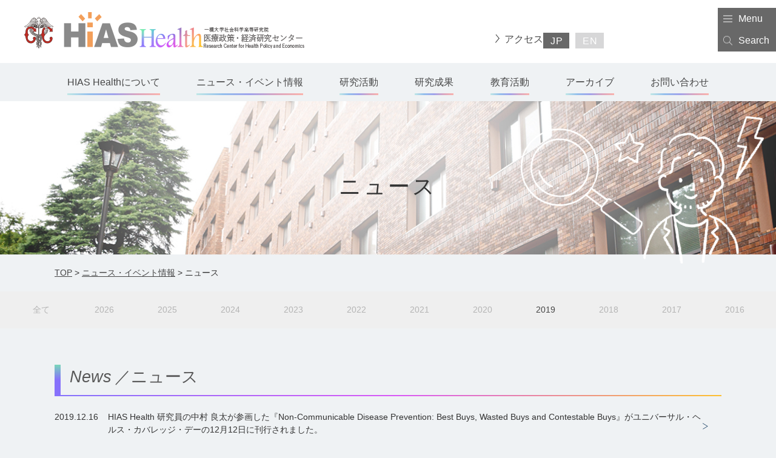

--- FILE ---
content_type: text/html; charset=UTF-8
request_url: https://health-economics.hias.hit-u.ac.jp/2019/?post_type=news
body_size: 47925
content:
<!doctype html>
<html lang="ja">

<head>
<!-- Google Tag Manager -->
<script>(function(w,d,s,l,i){w[l]=w[l]||[];w[l].push({'gtm.start':
new Date().getTime(),event:'gtm.js'});var f=d.getElementsByTagName(s)[0],
j=d.createElement(s),dl=l!='dataLayer'?'&l='+l:'';j.async=true;j.src=
'https://www.googletagmanager.com/gtm.js?id='+i+dl;f.parentNode.insertBefore(j,f);
})(window,document,'script','dataLayer','GTM-TGT8736');</script>
<!-- End Google Tag Manager -->

<meta name="description" content="一橋大学　社会科学研究所 医療政策・経済研究センター公式ホームページです。医療政策・経済研究センターでは、日本の医療に経済学、会計学、経営学や財政学など様々な社会科学の手法と知見を活用し、医療政策・経済研究の高度化を図ります。">
<meta name="keywords" content="一橋大学　社会科学研究所,大学,研究所,社会科学,一橋,医療政策・経済研究センター,医療,経済,研究">
<meta charset="utf-8">
<meta http-equiv="X-UA-Compatible" content="IE=edge">
<meta name="viewport" content="width=device-width,initial-scale=1.0,minimum-scale=1.0,maximum-scale=1.0,user-scalable=no">
<meta name="format-detection" content="telephone=no, address=no, email=no"><meta content="一橋大学　社会科学研究所のニュース・イベント情報を発信しております。" name="description">
<meta content="一橋大学　社会科学研究所,ニュース,イベント,一橋" name="keywords">
<link href="https://health-economics.hias.hit-u.ac.jp/wp-content/themes/hiashealth/css/common.css" rel="stylesheet">
<link href="https://health-economics.hias.hit-u.ac.jp/wp-content/themes/hiashealth/css/news.css" rel="stylesheet">
<link href='//fonts.googleapis.com/earlyaccess/notosansjapanese.css' rel='stylesheet' type='text/css'>
<link href='//fonts.googleapis.com/css?family=Quicksand:700' rel='stylesheet' type='text/css'>

                    
<!--[if lt IE 9]>
<script src="https://health-economics.hias.hit-u.ac.jp/wp-content/themes/hiashealth/js/html5shiv.js"></script>
<![endif]-->
	<style>img:is([sizes="auto" i], [sizes^="auto," i]) { contain-intrinsic-size: 3000px 1500px }</style>
	
		<!-- All in One SEO 4.8.0 - aioseo.com -->
		<title>2019 - 一橋大学社会科学高等研究院 医療政策・経済研究センター</title>
	<meta name="robots" content="max-image-preview:large" />
	<link rel="canonical" href="https://health-economics.hias.hit-u.ac.jp/2019/" />
	<link rel="next" href="https://health-economics.hias.hit-u.ac.jp/2019/page/2/" />
	<meta name="generator" content="All in One SEO (AIOSEO) 4.8.0" />
		<meta property="og:locale" content="ja_JP" />
		<meta property="og:site_name" content="一橋大学社会科学高等研究院　医療政策・経済研究センター - 一橋大学　社会科学研究所 医療政策・経済研究センター公式ホームページです。医療政策・経済研究センターでは、日本の医療に経済学、会計学、経営学や財政学など様々な社会科学の手法と知見を活用し、医療政策・経済研究の高度化を図ります。" />
		<meta property="og:type" content="website" />
		<meta property="og:title" content="ニュース - 一橋大学社会科学高等研究院 医療政策・経済研究センター" />
		<meta property="og:url" content="https://health-economics.hias.hit-u.ac.jp/2019/" />
		<meta property="og:image" content="https://health-economics.hias.hit-u.ac.jp/wp-content/uploads/2024/10/d-ogp.png" />
		<meta property="og:image:secure_url" content="https://health-economics.hias.hit-u.ac.jp/wp-content/uploads/2024/10/d-ogp.png" />
		<meta property="og:image:width" content="1200" />
		<meta property="og:image:height" content="675" />
		<meta name="twitter:card" content="summary_large_image" />
		<meta name="twitter:title" content="ニュース - 一橋大学社会科学高等研究院 医療政策・経済研究センター" />
		<meta name="twitter:image" content="https://health-economics.hias.hit-u.ac.jp/wp-content/uploads/2024/10/d-ogp.png" />
		<script type="application/ld+json" class="aioseo-schema">
			{"@context":"https:\/\/schema.org","@graph":[{"@type":"BreadcrumbList","@id":"https:\/\/health-economics.hias.hit-u.ac.jp\/2019\/#breadcrumblist","itemListElement":[{"@type":"ListItem","@id":"https:\/\/health-economics.hias.hit-u.ac.jp\/#listItem","position":1,"name":"\u5bb6","item":"https:\/\/health-economics.hias.hit-u.ac.jp\/","nextItem":{"@type":"ListItem","@id":"https:\/\/health-economics.hias.hit-u.ac.jp\/2019\/#listItem","name":"\u30cb\u30e5\u30fc\u30b9"}},{"@type":"ListItem","@id":"https:\/\/health-economics.hias.hit-u.ac.jp\/2019\/#listItem","position":2,"name":"\u30cb\u30e5\u30fc\u30b9","previousItem":{"@type":"ListItem","@id":"https:\/\/health-economics.hias.hit-u.ac.jp\/#listItem","name":"\u5bb6"}}]},{"@type":"CollectionPage","@id":"https:\/\/health-economics.hias.hit-u.ac.jp\/2019\/#collectionpage","url":"https:\/\/health-economics.hias.hit-u.ac.jp\/2019\/","name":"2019 - \u4e00\u6a4b\u5927\u5b66\u793e\u4f1a\u79d1\u5b66\u9ad8\u7b49\u7814\u7a76\u9662 \u533b\u7642\u653f\u7b56\u30fb\u7d4c\u6e08\u7814\u7a76\u30bb\u30f3\u30bf\u30fc","inLanguage":"ja","isPartOf":{"@id":"https:\/\/health-economics.hias.hit-u.ac.jp\/#website"},"breadcrumb":{"@id":"https:\/\/health-economics.hias.hit-u.ac.jp\/2019\/#breadcrumblist"}},{"@type":"Organization","@id":"https:\/\/health-economics.hias.hit-u.ac.jp\/#organization","name":"\u4e00\u6a4b\u5927\u5b66\u793e\u4f1a\u79d1\u5b66\u9ad8\u7b49\u7814\u7a76\u9662\u3000\u533b\u7642\u653f\u7b56\u30fb\u7d4c\u6e08\u7814\u7a76\u30bb\u30f3\u30bf\u30fc","description":"\u4e00\u6a4b\u5927\u5b66\u3000\u793e\u4f1a\u79d1\u5b66\u7814\u7a76\u6240 \u533b\u7642\u653f\u7b56\u30fb\u7d4c\u6e08\u7814\u7a76\u30bb\u30f3\u30bf\u30fc\u516c\u5f0f\u30db\u30fc\u30e0\u30da\u30fc\u30b8\u3067\u3059\u3002\u533b\u7642\u653f\u7b56\u30fb\u7d4c\u6e08\u7814\u7a76\u30bb\u30f3\u30bf\u30fc\u3067\u306f\u3001\u65e5\u672c\u306e\u533b\u7642\u306b\u7d4c\u6e08\u5b66\u3001\u4f1a\u8a08\u5b66\u3001\u7d4c\u55b6\u5b66\u3084\u8ca1\u653f\u5b66\u306a\u3069\u69d8\u3005\u306a\u793e\u4f1a\u79d1\u5b66\u306e\u624b\u6cd5\u3068\u77e5\u898b\u3092\u6d3b\u7528\u3057\u3001\u533b\u7642\u653f\u7b56\u30fb\u7d4c\u6e08\u7814\u7a76\u306e\u9ad8\u5ea6\u5316\u3092\u56f3\u308a\u307e\u3059\u3002","url":"https:\/\/health-economics.hias.hit-u.ac.jp\/","logo":{"@type":"ImageObject","url":"https:\/\/health-economics.hias.hit-u.ac.jp\/wp-content\/uploads\/2024\/10\/img_logo1.png","@id":"https:\/\/health-economics.hias.hit-u.ac.jp\/2019\/#organizationLogo","width":296,"height":60},"image":{"@id":"https:\/\/health-economics.hias.hit-u.ac.jp\/2019\/#organizationLogo"}},{"@type":"WebSite","@id":"https:\/\/health-economics.hias.hit-u.ac.jp\/#website","url":"https:\/\/health-economics.hias.hit-u.ac.jp\/","name":"\u4e00\u6a4b\u5927\u5b66\u793e\u4f1a\u79d1\u5b66\u9ad8\u7b49\u7814\u7a76\u9662\u3000\u533b\u7642\u653f\u7b56\u30fb\u7d4c\u6e08\u7814\u7a76\u30bb\u30f3\u30bf\u30fc","description":"\u4e00\u6a4b\u5927\u5b66\u3000\u793e\u4f1a\u79d1\u5b66\u7814\u7a76\u6240 \u533b\u7642\u653f\u7b56\u30fb\u7d4c\u6e08\u7814\u7a76\u30bb\u30f3\u30bf\u30fc\u516c\u5f0f\u30db\u30fc\u30e0\u30da\u30fc\u30b8\u3067\u3059\u3002\u533b\u7642\u653f\u7b56\u30fb\u7d4c\u6e08\u7814\u7a76\u30bb\u30f3\u30bf\u30fc\u3067\u306f\u3001\u65e5\u672c\u306e\u533b\u7642\u306b\u7d4c\u6e08\u5b66\u3001\u4f1a\u8a08\u5b66\u3001\u7d4c\u55b6\u5b66\u3084\u8ca1\u653f\u5b66\u306a\u3069\u69d8\u3005\u306a\u793e\u4f1a\u79d1\u5b66\u306e\u624b\u6cd5\u3068\u77e5\u898b\u3092\u6d3b\u7528\u3057\u3001\u533b\u7642\u653f\u7b56\u30fb\u7d4c\u6e08\u7814\u7a76\u306e\u9ad8\u5ea6\u5316\u3092\u56f3\u308a\u307e\u3059\u3002","inLanguage":"ja","publisher":{"@id":"https:\/\/health-economics.hias.hit-u.ac.jp\/#organization"}}]}
		</script>
		<!-- All in One SEO -->

<link rel="alternate" type="application/rss+xml" title="一橋大学社会科学高等研究院　医療政策・経済研究センター &raquo; ニュース フィード" href="https://health-economics.hias.hit-u.ac.jp/news/feed/" />
<script type="text/javascript">
/* <![CDATA[ */
window._wpemojiSettings = {"baseUrl":"https:\/\/s.w.org\/images\/core\/emoji\/15.0.3\/72x72\/","ext":".png","svgUrl":"https:\/\/s.w.org\/images\/core\/emoji\/15.0.3\/svg\/","svgExt":".svg","source":{"concatemoji":"https:\/\/health-economics.hias.hit-u.ac.jp\/wp-includes\/js\/wp-emoji-release.min.js?ver=e186cf54e48b81fc5da58c934c24fff1"}};
/*! This file is auto-generated */
!function(i,n){var o,s,e;function c(e){try{var t={supportTests:e,timestamp:(new Date).valueOf()};sessionStorage.setItem(o,JSON.stringify(t))}catch(e){}}function p(e,t,n){e.clearRect(0,0,e.canvas.width,e.canvas.height),e.fillText(t,0,0);var t=new Uint32Array(e.getImageData(0,0,e.canvas.width,e.canvas.height).data),r=(e.clearRect(0,0,e.canvas.width,e.canvas.height),e.fillText(n,0,0),new Uint32Array(e.getImageData(0,0,e.canvas.width,e.canvas.height).data));return t.every(function(e,t){return e===r[t]})}function u(e,t,n){switch(t){case"flag":return n(e,"\ud83c\udff3\ufe0f\u200d\u26a7\ufe0f","\ud83c\udff3\ufe0f\u200b\u26a7\ufe0f")?!1:!n(e,"\ud83c\uddfa\ud83c\uddf3","\ud83c\uddfa\u200b\ud83c\uddf3")&&!n(e,"\ud83c\udff4\udb40\udc67\udb40\udc62\udb40\udc65\udb40\udc6e\udb40\udc67\udb40\udc7f","\ud83c\udff4\u200b\udb40\udc67\u200b\udb40\udc62\u200b\udb40\udc65\u200b\udb40\udc6e\u200b\udb40\udc67\u200b\udb40\udc7f");case"emoji":return!n(e,"\ud83d\udc26\u200d\u2b1b","\ud83d\udc26\u200b\u2b1b")}return!1}function f(e,t,n){var r="undefined"!=typeof WorkerGlobalScope&&self instanceof WorkerGlobalScope?new OffscreenCanvas(300,150):i.createElement("canvas"),a=r.getContext("2d",{willReadFrequently:!0}),o=(a.textBaseline="top",a.font="600 32px Arial",{});return e.forEach(function(e){o[e]=t(a,e,n)}),o}function t(e){var t=i.createElement("script");t.src=e,t.defer=!0,i.head.appendChild(t)}"undefined"!=typeof Promise&&(o="wpEmojiSettingsSupports",s=["flag","emoji"],n.supports={everything:!0,everythingExceptFlag:!0},e=new Promise(function(e){i.addEventListener("DOMContentLoaded",e,{once:!0})}),new Promise(function(t){var n=function(){try{var e=JSON.parse(sessionStorage.getItem(o));if("object"==typeof e&&"number"==typeof e.timestamp&&(new Date).valueOf()<e.timestamp+604800&&"object"==typeof e.supportTests)return e.supportTests}catch(e){}return null}();if(!n){if("undefined"!=typeof Worker&&"undefined"!=typeof OffscreenCanvas&&"undefined"!=typeof URL&&URL.createObjectURL&&"undefined"!=typeof Blob)try{var e="postMessage("+f.toString()+"("+[JSON.stringify(s),u.toString(),p.toString()].join(",")+"));",r=new Blob([e],{type:"text/javascript"}),a=new Worker(URL.createObjectURL(r),{name:"wpTestEmojiSupports"});return void(a.onmessage=function(e){c(n=e.data),a.terminate(),t(n)})}catch(e){}c(n=f(s,u,p))}t(n)}).then(function(e){for(var t in e)n.supports[t]=e[t],n.supports.everything=n.supports.everything&&n.supports[t],"flag"!==t&&(n.supports.everythingExceptFlag=n.supports.everythingExceptFlag&&n.supports[t]);n.supports.everythingExceptFlag=n.supports.everythingExceptFlag&&!n.supports.flag,n.DOMReady=!1,n.readyCallback=function(){n.DOMReady=!0}}).then(function(){return e}).then(function(){var e;n.supports.everything||(n.readyCallback(),(e=n.source||{}).concatemoji?t(e.concatemoji):e.wpemoji&&e.twemoji&&(t(e.twemoji),t(e.wpemoji)))}))}((window,document),window._wpemojiSettings);
/* ]]> */
</script>
<style id='wp-emoji-styles-inline-css' type='text/css'>

	img.wp-smiley, img.emoji {
		display: inline !important;
		border: none !important;
		box-shadow: none !important;
		height: 1em !important;
		width: 1em !important;
		margin: 0 0.07em !important;
		vertical-align: -0.1em !important;
		background: none !important;
		padding: 0 !important;
	}
</style>
<link rel='stylesheet' id='wp-block-library-css' href='https://health-economics.hias.hit-u.ac.jp/wp-includes/css/dist/block-library/style.min.css?ver=e186cf54e48b81fc5da58c934c24fff1' type='text/css' media='all' />
<style id='classic-theme-styles-inline-css' type='text/css'>
/*! This file is auto-generated */
.wp-block-button__link{color:#fff;background-color:#32373c;border-radius:9999px;box-shadow:none;text-decoration:none;padding:calc(.667em + 2px) calc(1.333em + 2px);font-size:1.125em}.wp-block-file__button{background:#32373c;color:#fff;text-decoration:none}
</style>
<style id='global-styles-inline-css' type='text/css'>
:root{--wp--preset--aspect-ratio--square: 1;--wp--preset--aspect-ratio--4-3: 4/3;--wp--preset--aspect-ratio--3-4: 3/4;--wp--preset--aspect-ratio--3-2: 3/2;--wp--preset--aspect-ratio--2-3: 2/3;--wp--preset--aspect-ratio--16-9: 16/9;--wp--preset--aspect-ratio--9-16: 9/16;--wp--preset--color--black: #000000;--wp--preset--color--cyan-bluish-gray: #abb8c3;--wp--preset--color--white: #ffffff;--wp--preset--color--pale-pink: #f78da7;--wp--preset--color--vivid-red: #cf2e2e;--wp--preset--color--luminous-vivid-orange: #ff6900;--wp--preset--color--luminous-vivid-amber: #fcb900;--wp--preset--color--light-green-cyan: #7bdcb5;--wp--preset--color--vivid-green-cyan: #00d084;--wp--preset--color--pale-cyan-blue: #8ed1fc;--wp--preset--color--vivid-cyan-blue: #0693e3;--wp--preset--color--vivid-purple: #9b51e0;--wp--preset--gradient--vivid-cyan-blue-to-vivid-purple: linear-gradient(135deg,rgba(6,147,227,1) 0%,rgb(155,81,224) 100%);--wp--preset--gradient--light-green-cyan-to-vivid-green-cyan: linear-gradient(135deg,rgb(122,220,180) 0%,rgb(0,208,130) 100%);--wp--preset--gradient--luminous-vivid-amber-to-luminous-vivid-orange: linear-gradient(135deg,rgba(252,185,0,1) 0%,rgba(255,105,0,1) 100%);--wp--preset--gradient--luminous-vivid-orange-to-vivid-red: linear-gradient(135deg,rgba(255,105,0,1) 0%,rgb(207,46,46) 100%);--wp--preset--gradient--very-light-gray-to-cyan-bluish-gray: linear-gradient(135deg,rgb(238,238,238) 0%,rgb(169,184,195) 100%);--wp--preset--gradient--cool-to-warm-spectrum: linear-gradient(135deg,rgb(74,234,220) 0%,rgb(151,120,209) 20%,rgb(207,42,186) 40%,rgb(238,44,130) 60%,rgb(251,105,98) 80%,rgb(254,248,76) 100%);--wp--preset--gradient--blush-light-purple: linear-gradient(135deg,rgb(255,206,236) 0%,rgb(152,150,240) 100%);--wp--preset--gradient--blush-bordeaux: linear-gradient(135deg,rgb(254,205,165) 0%,rgb(254,45,45) 50%,rgb(107,0,62) 100%);--wp--preset--gradient--luminous-dusk: linear-gradient(135deg,rgb(255,203,112) 0%,rgb(199,81,192) 50%,rgb(65,88,208) 100%);--wp--preset--gradient--pale-ocean: linear-gradient(135deg,rgb(255,245,203) 0%,rgb(182,227,212) 50%,rgb(51,167,181) 100%);--wp--preset--gradient--electric-grass: linear-gradient(135deg,rgb(202,248,128) 0%,rgb(113,206,126) 100%);--wp--preset--gradient--midnight: linear-gradient(135deg,rgb(2,3,129) 0%,rgb(40,116,252) 100%);--wp--preset--font-size--small: 13px;--wp--preset--font-size--medium: 20px;--wp--preset--font-size--large: 36px;--wp--preset--font-size--x-large: 42px;--wp--preset--spacing--20: 0.44rem;--wp--preset--spacing--30: 0.67rem;--wp--preset--spacing--40: 1rem;--wp--preset--spacing--50: 1.5rem;--wp--preset--spacing--60: 2.25rem;--wp--preset--spacing--70: 3.38rem;--wp--preset--spacing--80: 5.06rem;--wp--preset--shadow--natural: 6px 6px 9px rgba(0, 0, 0, 0.2);--wp--preset--shadow--deep: 12px 12px 50px rgba(0, 0, 0, 0.4);--wp--preset--shadow--sharp: 6px 6px 0px rgba(0, 0, 0, 0.2);--wp--preset--shadow--outlined: 6px 6px 0px -3px rgba(255, 255, 255, 1), 6px 6px rgba(0, 0, 0, 1);--wp--preset--shadow--crisp: 6px 6px 0px rgba(0, 0, 0, 1);}:where(.is-layout-flex){gap: 0.5em;}:where(.is-layout-grid){gap: 0.5em;}body .is-layout-flex{display: flex;}.is-layout-flex{flex-wrap: wrap;align-items: center;}.is-layout-flex > :is(*, div){margin: 0;}body .is-layout-grid{display: grid;}.is-layout-grid > :is(*, div){margin: 0;}:where(.wp-block-columns.is-layout-flex){gap: 2em;}:where(.wp-block-columns.is-layout-grid){gap: 2em;}:where(.wp-block-post-template.is-layout-flex){gap: 1.25em;}:where(.wp-block-post-template.is-layout-grid){gap: 1.25em;}.has-black-color{color: var(--wp--preset--color--black) !important;}.has-cyan-bluish-gray-color{color: var(--wp--preset--color--cyan-bluish-gray) !important;}.has-white-color{color: var(--wp--preset--color--white) !important;}.has-pale-pink-color{color: var(--wp--preset--color--pale-pink) !important;}.has-vivid-red-color{color: var(--wp--preset--color--vivid-red) !important;}.has-luminous-vivid-orange-color{color: var(--wp--preset--color--luminous-vivid-orange) !important;}.has-luminous-vivid-amber-color{color: var(--wp--preset--color--luminous-vivid-amber) !important;}.has-light-green-cyan-color{color: var(--wp--preset--color--light-green-cyan) !important;}.has-vivid-green-cyan-color{color: var(--wp--preset--color--vivid-green-cyan) !important;}.has-pale-cyan-blue-color{color: var(--wp--preset--color--pale-cyan-blue) !important;}.has-vivid-cyan-blue-color{color: var(--wp--preset--color--vivid-cyan-blue) !important;}.has-vivid-purple-color{color: var(--wp--preset--color--vivid-purple) !important;}.has-black-background-color{background-color: var(--wp--preset--color--black) !important;}.has-cyan-bluish-gray-background-color{background-color: var(--wp--preset--color--cyan-bluish-gray) !important;}.has-white-background-color{background-color: var(--wp--preset--color--white) !important;}.has-pale-pink-background-color{background-color: var(--wp--preset--color--pale-pink) !important;}.has-vivid-red-background-color{background-color: var(--wp--preset--color--vivid-red) !important;}.has-luminous-vivid-orange-background-color{background-color: var(--wp--preset--color--luminous-vivid-orange) !important;}.has-luminous-vivid-amber-background-color{background-color: var(--wp--preset--color--luminous-vivid-amber) !important;}.has-light-green-cyan-background-color{background-color: var(--wp--preset--color--light-green-cyan) !important;}.has-vivid-green-cyan-background-color{background-color: var(--wp--preset--color--vivid-green-cyan) !important;}.has-pale-cyan-blue-background-color{background-color: var(--wp--preset--color--pale-cyan-blue) !important;}.has-vivid-cyan-blue-background-color{background-color: var(--wp--preset--color--vivid-cyan-blue) !important;}.has-vivid-purple-background-color{background-color: var(--wp--preset--color--vivid-purple) !important;}.has-black-border-color{border-color: var(--wp--preset--color--black) !important;}.has-cyan-bluish-gray-border-color{border-color: var(--wp--preset--color--cyan-bluish-gray) !important;}.has-white-border-color{border-color: var(--wp--preset--color--white) !important;}.has-pale-pink-border-color{border-color: var(--wp--preset--color--pale-pink) !important;}.has-vivid-red-border-color{border-color: var(--wp--preset--color--vivid-red) !important;}.has-luminous-vivid-orange-border-color{border-color: var(--wp--preset--color--luminous-vivid-orange) !important;}.has-luminous-vivid-amber-border-color{border-color: var(--wp--preset--color--luminous-vivid-amber) !important;}.has-light-green-cyan-border-color{border-color: var(--wp--preset--color--light-green-cyan) !important;}.has-vivid-green-cyan-border-color{border-color: var(--wp--preset--color--vivid-green-cyan) !important;}.has-pale-cyan-blue-border-color{border-color: var(--wp--preset--color--pale-cyan-blue) !important;}.has-vivid-cyan-blue-border-color{border-color: var(--wp--preset--color--vivid-cyan-blue) !important;}.has-vivid-purple-border-color{border-color: var(--wp--preset--color--vivid-purple) !important;}.has-vivid-cyan-blue-to-vivid-purple-gradient-background{background: var(--wp--preset--gradient--vivid-cyan-blue-to-vivid-purple) !important;}.has-light-green-cyan-to-vivid-green-cyan-gradient-background{background: var(--wp--preset--gradient--light-green-cyan-to-vivid-green-cyan) !important;}.has-luminous-vivid-amber-to-luminous-vivid-orange-gradient-background{background: var(--wp--preset--gradient--luminous-vivid-amber-to-luminous-vivid-orange) !important;}.has-luminous-vivid-orange-to-vivid-red-gradient-background{background: var(--wp--preset--gradient--luminous-vivid-orange-to-vivid-red) !important;}.has-very-light-gray-to-cyan-bluish-gray-gradient-background{background: var(--wp--preset--gradient--very-light-gray-to-cyan-bluish-gray) !important;}.has-cool-to-warm-spectrum-gradient-background{background: var(--wp--preset--gradient--cool-to-warm-spectrum) !important;}.has-blush-light-purple-gradient-background{background: var(--wp--preset--gradient--blush-light-purple) !important;}.has-blush-bordeaux-gradient-background{background: var(--wp--preset--gradient--blush-bordeaux) !important;}.has-luminous-dusk-gradient-background{background: var(--wp--preset--gradient--luminous-dusk) !important;}.has-pale-ocean-gradient-background{background: var(--wp--preset--gradient--pale-ocean) !important;}.has-electric-grass-gradient-background{background: var(--wp--preset--gradient--electric-grass) !important;}.has-midnight-gradient-background{background: var(--wp--preset--gradient--midnight) !important;}.has-small-font-size{font-size: var(--wp--preset--font-size--small) !important;}.has-medium-font-size{font-size: var(--wp--preset--font-size--medium) !important;}.has-large-font-size{font-size: var(--wp--preset--font-size--large) !important;}.has-x-large-font-size{font-size: var(--wp--preset--font-size--x-large) !important;}
:where(.wp-block-post-template.is-layout-flex){gap: 1.25em;}:where(.wp-block-post-template.is-layout-grid){gap: 1.25em;}
:where(.wp-block-columns.is-layout-flex){gap: 2em;}:where(.wp-block-columns.is-layout-grid){gap: 2em;}
:root :where(.wp-block-pullquote){font-size: 1.5em;line-height: 1.6;}
</style>
<link rel='stylesheet' id='wp-pagenavi-css' href='https://health-economics.hias.hit-u.ac.jp/wp-content/plugins/wp-pagenavi/pagenavi-css.css?ver=2.70' type='text/css' media='all' />
<link rel="https://api.w.org/" href="https://health-economics.hias.hit-u.ac.jp/wp-json/" /><link rel="EditURI" type="application/rsd+xml" title="RSD" href="https://health-economics.hias.hit-u.ac.jp/xmlrpc.php?rsd" />


		<!-- GA Google Analytics @ https://m0n.co/ga -->
		<script async src="https://www.googletagmanager.com/gtag/js?id=G-CPS6QRS27G"></script>
		<script>
			window.dataLayer = window.dataLayer || [];
			function gtag(){dataLayer.push(arguments);}
			gtag('js', new Date());
			gtag('config', 'G-CPS6QRS27G');
		</script>

	</head>
<body>
<!-- Google Tag Manager (noscript) -->
<noscript><iframe src="https://www.googletagmanager.com/ns.html?id=GTM-TGT8736"
height="0" width="0" style="display:none;visibility:hidden"></iframe></noscript>
<!-- End Google Tag Manager (noscript) -->

	<h1 class="kv-wrap">
        <div class="kv-logo">
        	<p>ニュース</p>
        </div>
    </h1>

<div class="header-wrap">
	<header class="header clearfix">
        <div class="header-bg">
            <div class="container">
                <div class="header_top clearfix">
                                          <div class="logo">
                        <a href="https://health-economics.hias.hit-u.ac.jp/">
                        	<img src="https://health-economics.hias.hit-u.ac.jp/wp-content/themes/hiashealth/img/common/img_logo1.png" alt="HiAS Health" class="logo1">
                        	<img src="https://health-economics.hias.hit-u.ac.jp/wp-content/themes/hiashealth/img/common/img_logo2.png" alt="一橋大学社会科学高等研究院 医療政策・経済研究センター" class="logo2">
                        </a>
                      </div>
                                        <div class="snav clearfix">
                        <ul>
                            <li><a href="https://health-economics.hias.hit-u.ac.jp/access">アクセス</a></li>
                            <li class="lang">
                                <a class="jp active" href="https://health-economics.hias.hit-u.ac.jp/">JP</a>
                                <a class="en" href="https://health-economics.hias.hit-u.ac.jp/english/">EN</a>
                            </li>
                        </ul>

                        <!--div id="srchBox"-->
                            <!-- <form id="cse-search-box" action="https://google.com/cse" style="border: 1px solid #0B275F; padding: 5px 0px; border-radius: 20px;">
                            <input type="hidden" name="cx" value="014310865305203256986:vjrs1c3ty_o" />
                            <input type="hidden" name="ie" value="UTF-8" />
                            <input type="text" name="q" size="31" placeholder="Googleカスタム検索" style="border:none" />
                            <button type="submit" name="sa" value=" " style="border:none"><img src="[data-uri]" /></button>
                            </form> -->
                        <!--/div-->
                        <!-- /#srchBox -->

                        <!--<script>
                        (function() {
                            var cx = '017001109334371022333:q6iwpa9mncq';
                            var gcse = document.createElement('script');
                            gcse.type = 'text/javascript';
                            gcse.async = true;
                            gcse.src = 'https://cse.google.com/cse.js?cx=' + cx;
                            var s = document.getElementsByTagName('script')[0];
                            s.parentNode.insertBefore(gcse, s);
                        })();
                        </script>
                        <gcse:searchbox-only></gcse:searchbox-only>-->
                    </div>
                </div>

                <!-- <div id="menu-btn" class="menu-btn">
                    <span></span>
                    <span></span>
                    <span></span>
                </div> -->
            </div>
            <nav class="gnav" id="gnav">
                <ul class="container">
                    <li class="lang">
                        <div>
                            <div><a class="jp active" href="https://health-economics.hias.hit-u.ac.jp/">JP</a></div>
                            <div><a class="en" href="https://health-economics.hias.hit-u.ac.jp/english/">EN</a></div>
                        </div>
                    </li>
                    <li class="srch">
                        <div id="srchBox" class="srchBox" style="margin:0 10px;">
                            <form id="cse-search-box" action="https://google.com/cse" style="display:flex;background:#fff;border: 1px solid #0B275F; padding: 5px 0px; border-radius: 20px;">
                            <input type="hidden" name="cx" value="014310865305203256986:vjrs1c3ty_o" />
                            <input type="hidden" name="ie" value="UTF-8" />
                            <input type="text" name="q" size="31" placeholder="Googleカスタム検索" style="border:none;width:85%;padding:0 10px;"/>
                            <button type="submit" name="sa" value=" " style="border:none"><img src="[data-uri]" /></button>
                            </form>
                        </div>
                    </li>
                    <li>
                        <a href="https://health-economics.hias.hit-u.ac.jp/about">HIAS Healthについて</a>
                        <ul class="dropdown-hb">
                            <li><a href="https://health-economics.hias.hit-u.ac.jp/about-index">ご挨拶</a></li>
                            <li><a href="https://health-economics.hias.hit-u.ac.jp/about-center">概要</a></li>
                            <li><a href="https://health-economics.hias.hit-u.ac.jp/about-teacher">研究者</a></li>
                        </ul>
                    </li>
                    <li>
                        <a href="https://health-economics.hias.hit-u.ac.jp/news_index">ニュース・イベント情報</a>
                        <ul class="dropdown-hb">
                        <li><a href="https://health-economics.hias.hit-u.ac.jp/news">ニュース</a></li>
                        <li><a href="https://health-economics.hias.hit-u.ac.jp/event">イベント</a></li>
                        </ul>
                    </li>
                    <li>
                        <a href="https://health-economics.hias.hit-u.ac.jp/research">研究活動</a>
                        <ul class="dropdown-hb">
                            <li><a href="https://health-economics.hias.hit-u.ac.jp/theme">研究プロジェクト</a></li>
                            <li><a href="https://health-economics.hias.hit-u.ac.jp/project">研究拠点形成事業</a></li>
                            <li><a href="https://health-economics.hias.hit-u.ac.jp/education">四大学連合</a></li>
                        </ul>
                    </li>
                    <li>
                        <a href="https://health-economics.hias.hit-u.ac.jp/research_index">研究成果</a>
                        <ul class="dropdown-hb">
                            <li><a href="https://health-economics.hias.hit-u.ac.jp/research_result">研究成果</a></li>
                            <li><a href="https://health-economics.hias.hit-u.ac.jp/research_regular">定例研究会</a></li>
                        </ul>
                    </li>
                    <li>
                        <a href="https://health-economics.hias.hit-u.ac.jp/courses">教育活動</a>
                        <ul class="dropdown-hb">
                            <li><a href="https://health-economics.hias.hit-u.ac.jp/program">社会連携プログラム</a></li>
                            <li><a href="https://health-economics.hias.hit-u.ac.jp/course">医療経済プログラム</a></li>
                        </ul>
                    </li>
                    <li><a href="https://health-economics.hias.hit-u.ac.jp/research_log">アーカイブ</a></li>
                    <li><a href="https://health-economics.hias.hit-u.ac.jp/contact">お問い合わせ</a></li>

                    <li class="sp-nav"><a href="https://health-economics.hias.hit-u.ac.jp/access">アクセス</a></li>
                </ul>
            </nav>
            
            <div class="header_button_area pc-only">
                <a href="javascript:void(0)" class="side_button menu_button">Menu</a>
                <a href="javascript:void(0)" class="side_button search_button">Search</a>
            </div>
            <div class="header_button_area_sp sp-only">
                <a href="javascript:void(0)" class="side_button search_button">
                </a>
                <a href="javascript:void(0)" class="side_button menu_button">
                    <span></span>
                    <span></span>
                    <span></span>
                </a>
                <a href="javascript:void(0)" class="sp_search_close_button">
                    <span></span>
                    <span></span>
                </a>
            </div>
        </div><!-- header-bg -->
	</header>
  <div class="header_search_area">
      <div class="header_search_inner">
          <p class="search_word">
              検索ワード
          </p>
    <script async src="https://cse.google.com/cse.js?cx=017001109334371022333:q6iwpa9mncq"></script>
    <div class="gcse-search"></div>
          <div class="search_close_button">
              <a href="javascript:void(0)"><span>閉じる</span></a>
          </div>
      </div>
      <div class="search_close_box_button">
          <a href="javascript:void(0)">
          <span></span>
          <span></span>
          </a>
      </div>
  </div>
</div><!-- header-wrap -->
<div class="overlay"></div>
<div class="right_nav_menu">
    <a href="javascript:void(0)" class="close_button">
        <span></span>
        <span></span>
    </a>
    <div class="lang sp-only">
        <div class="button"><a class="jp active" href="https://health-economics.hias.hit-u.ac.jp/">JP</a></div>
        <div class="button"><a class="en" href="https://health-economics.hias.hit-u.ac.jp/english/">EN</a></div>
    </div>
    <div class="nav_area">
        <ul class="nav_list">
            <li>
                <a href="javascript:void(0)">HIAS Healthについて</a>
                <ul class="sub_list">
                    <li><a href="https://health-economics.hias.hit-u.ac.jp/about-center">概要</a></li>
                    <li><a href="https://health-economics.hias.hit-u.ac.jp/about-index">ご挨拶</a></li>
                    <li><a href="https://health-economics.hias.hit-u.ac.jp/about-teacher">研究者</a></li>
                </ul>
            </li>
            <li>
                <a href="javascript:void(0)">ニュース・イベント情報</a>
                <ul class="sub_list">
                    <li><a href="https://health-economics.hias.hit-u.ac.jp/news">ニュース</a></li>
                    <li><a href="https://health-economics.hias.hit-u.ac.jp/event">イベント</a></li>
                </ul>
            </li>
            <li>
                <a href="javascript:void(0)">研究活動</a>
                <ul class="sub_list">
                    <li><a href="https://health-economics.hias.hit-u.ac.jp/theme">研究プロジェクト</a></li>
                    <li><a href="https://health-economics.hias.hit-u.ac.jp/project">研究拠点形成事業</a></li>
                    <li><a href="https://health-economics.hias.hit-u.ac.jp/education">四大学連合</a></li>
                </ul>
            </li>
            <li>
                <a href="javascript:void(0)">研究成果</a>
                <ul class="sub_list">
                    <li><a href="https://health-economics.hias.hit-u.ac.jp/research_result">研究成果</a></li>
                    <li><a href="https://health-economics.hias.hit-u.ac.jp/research_regular">定例研究会</a></li>
                </ul>
            </li>
            <li>
                <a href="javascript:void(0)">教育活動</a>
                <ul class="sub_list">
                    <li><a href="https://health-economics.hias.hit-u.ac.jp/program">社会連携プログラム</a></li>
                    <li><a href="https://health-economics.hias.hit-u.ac.jp/course">医療経済プログラム</a></li>
                </ul>
            </li>
            <li>
                <a href="https://health-economics.hias.hit-u.ac.jp/research_log">アーカイブ</a>
            </li>
            <li><a href="https://health-economics.hias.hit-u.ac.jp/contact">お問い合わせ</a></li>
            <li><a href="https://health-economics.hias.hit-u.ac.jp/access">アクセス</a></li>
        </ul>
    </div>
</div>

<div class="container">
    <ul class="clearfix pannkuzu-area">
        <li><a href="https://health-economics.hias.hit-u.ac.jp/">TOP</a>&nbsp;&gt;&nbsp;</li>
        <li><a href="https://health-economics.hias.hit-u.ac.jp/news_index">ニュース・イベント情報</a>&nbsp;&gt;&nbsp;</li>
        <li>ニュース</li>
    </ul>
</div>


<div class="year-area">
    <ul class="clearfix">
            
            <li><a href="https://health-economics.hias.hit-u.ac.jp/news"  >全て</a></li>




            	<li><a href='https://health-economics.hias.hit-u.ac.jp/2026/?post_type=news'>2026</a></li>
	<li><a href='https://health-economics.hias.hit-u.ac.jp/2025/?post_type=news'>2025</a></li>
	<li><a href='https://health-economics.hias.hit-u.ac.jp/2024/?post_type=news'>2024</a></li>
	<li><a href='https://health-economics.hias.hit-u.ac.jp/2023/?post_type=news'>2023</a></li>
	<li><a href='https://health-economics.hias.hit-u.ac.jp/2022/?post_type=news'>2022</a></li>
	<li><a href='https://health-economics.hias.hit-u.ac.jp/2021/?post_type=news'>2021</a></li>
	<li><a href='https://health-economics.hias.hit-u.ac.jp/2020/?post_type=news'>2020</a></li>
	<li><a href='https://health-economics.hias.hit-u.ac.jp/2019/?post_type=news' aria-current="page" class="active" >2019</a></li>
	<li><a href='https://health-economics.hias.hit-u.ac.jp/2018/?post_type=news'>2018</a></li>
	<li><a href='https://health-economics.hias.hit-u.ac.jp/2017/?post_type=news'>2017</a></li>
	<li><a href='https://health-economics.hias.hit-u.ac.jp/2016/?post_type=news'>2016</a></li>


    </ul>
</div>

<div class="content clearfix">
	<div class="container">
			<div class="box cont02">
				<h2 class="news-box-wrap ttl-01"><span>News</span>／ニュース</h2>


                                <a href="https://health-economics.hias.hit-u.ac.jp/news/20191216/" class="year2019 ">
                    <dl class="clearfix news-box">
                        <dt>2019.12.16</dt>
                        <dd>HIAS Health 研究員の中村 良太が参画した『Non-Communicable Disease Prevention: Best Buys, Wasted Buys and Contestable Buys』がユニバーサル・ヘルス・カバレッジ・デーの12月12日に刊行されました。</dd>
                    </dl>
                </a>
                                <a href="https://health-economics.hias.hit-u.ac.jp/news/20191111/" class="year2019 ">
                    <dl class="clearfix news-box">
                        <dt>2019.11.11</dt>
                        <dd>HIAS Health 研究員の 井伊 雅子、五十嵐 中、中村 良太の共著『新医療経済学　医療の費用と効果を考える』が10月に刊行されました。</dd>
                    </dl>
                </a>
                                <a href="https://health-economics.hias.hit-u.ac.jp/news/20191107/" class="year2019 ">
                    <dl class="clearfix news-box">
                        <dt>2019.11.07</dt>
                        <dd>【開催報告】第42回定例研究会：原泰史，一橋大学，「Drug Discovery in Japan – Investigating the Sources of Innovation」</dd>
                    </dl>
                </a>
                                <a href="https://health-economics.hias.hit-u.ac.jp/news/20191030/" class="year2019 ">
                    <dl class="clearfix news-box">
                        <dt>2019.11.01</dt>
                        <dd>【開催報告】第41回定例研究会：近藤尚己、東京大学，「社会疫学研究の最近の動向：健康格差是正に向けた社会実験など」</dd>
                    </dl>
                </a>
                                <a href="https://health-economics.hias.hit-u.ac.jp/news/20191101/" class="year2019 ">
                    <dl class="clearfix news-box">
                        <dt>2019.11.01</dt>
                        <dd>【開催報告】第43回定例研究会：Hongming Wang，一橋大学，「Expanding health insurance with mandate and subsidy: theory and evidence from Massachusetts」</dd>
                    </dl>
                </a>
                                <a href="https://health-economics.hias.hit-u.ac.jp/news/20191025_2/" class="year2019 ">
                    <dl class="clearfix news-box">
                        <dt>2019.10.25</dt>
                        <dd>中村良太研究員とThomas Rouyard 研究員が、シンガポール国立大学で開催されたラン ダム化比較試験の準備会議に参加いたしました。</dd>
                    </dl>
                </a>
                                <a href="https://health-economics.hias.hit-u.ac.jp/news/20191025/" class="year2019 ">
                    <dl class="clearfix news-box">
                        <dt>2019.10.25</dt>
                        <dd>中村良太研究員が、シンガポール国立大学で開催されたREALISEコンソーシアムの会議に出席しました。</dd>
                    </dl>
                </a>
                                <a href="https://health-economics.hias.hit-u.ac.jp/news/hias-health-20191011/" class="year2019 ">
                    <dl class="clearfix news-box">
                        <dt>2019.10.11</dt>
                        <dd>HIAS Health 研究員の 井伊 雅子、五十嵐 中、中村 良太の共著『新医療経済学　医療の費用と効果を考える』が10月20日に刊行されます。</dd>
                    </dl>
                </a>
                                <a href="https://health-economics.hias.hit-u.ac.jp/news/20191003_Masaki_Takahashi_Seminar_Report/" class="year2019 ">
                    <dl class="clearfix news-box">
                        <dt>2019.10.03</dt>
                        <dd>【開催報告】第40回定例研究会：高橋雅生，一橋大学，「介護保険における保険カバレッジがサービス利用と健康に与える影響」</dd>
                    </dl>
                </a>
                                <a href="https://health-economics.hias.hit-u.ac.jp/news/20190910_Prof_Arai_Book/" class="year2019 ">
                    <dl class="clearfix news-box">
                        <dt>2019.09.10</dt>
                        <dd>荒井耕 教授（一橋大学大学院経営管理研究科）の著作『病院管理会計の効果検証：質が高く効率的な医療の実現に向けて』が刊行されました。</dd>
                    </dl>
                </a>
                <div class='wp-pagenavi' role='navigation'>
<span class='pages'>1 / 5</span><span aria-current='page' class='current'>1</span><a class="page larger" title="ページ 2" href="https://health-economics.hias.hit-u.ac.jp/2019/page/2/?post_type=news">2</a><a class="page larger" title="ページ 3" href="https://health-economics.hias.hit-u.ac.jp/2019/page/3/?post_type=news">3</a><a class="page larger" title="ページ 4" href="https://health-economics.hias.hit-u.ac.jp/2019/page/4/?post_type=news">4</a><a class="page larger" title="ページ 5" href="https://health-economics.hias.hit-u.ac.jp/2019/page/5/?post_type=news">5</a><a class="nextpostslink" rel="next" aria-label="次のページ" href="https://health-economics.hias.hit-u.ac.jp/2019/page/2/?post_type=news">&raquo;</a>
</div>


			</div>
        </div>



	<div class="pagetop">
	<a href="#top"><span></span></a>
	</div><!-- /.pagetop -->

</div><!--　content　-->

<footer class="footer">
    <div class="foot-bg">
        <div class="container clearfix p-0">
            <div class="logo">
                <a href="https://health-economics.hias.hit-u.ac.jp/"><img src="https://health-economics.hias.hit-u.ac.jp/wp-content/themes/hiashealth/img/common/img_logo_foot.png" alt="一橋大学社会科学高等研究院　医療政策・経済研究センター"></a>
                <p>TEL：042-580-8659</p>
            </div>
            <div class="ft-nav clearfix">
                <ul class="f-nav-area">
                    <li><a href="https://health-economics.hias.hit-u.ac.jp/about">HIAS Healthについて</a></li>
                    <li><a href="https://health-economics.hias.hit-u.ac.jp/course">医療経済プログラム</a></li>
                    <li><a href="https://health-economics.hias.hit-u.ac.jp/program">社会連携プログラム</a></li>
                    <li><a href="https://health-economics.hias.hit-u.ac.jp/education">四大学連合</a></li>
                </ul>
                <ul class="f-nav-area">
                    <li><a href="https://health-economics.hias.hit-u.ac.jp/project">研究拠点形成事業</a></li>
                    <li><a href="https://health-economics.hias.hit-u.ac.jp/news">ニュース</a></li>
                    <li><a href="https://health-economics.hias.hit-u.ac.jp/event">イベント</a></li>
                    <li><a href="https://health-economics.hias.hit-u.ac.jp/research">研究活動</a></li>
                </ul>
                <ul class="f-nav-area x-icon">
                    <li><a href="https://x.com/HIASHealth2825" target="_blank"><img src="https://health-economics.hias.hit-u.ac.jp/wp-content/themes/hiashealth/img/x-icon.png" width="40" height="40"/></a</li>
                </ul>
            </div>
        </div><!-- container -->
    </div><!-- foot-bg -->
    <div class="hias-wrap">
        <div class="container clearfix">
            <p>一橋大学社会科学高等研究院（HIAS）は、重点領域研究テーマの一つとして「医療経済の高度研究」に取り組んでいます。</p>
            <a href="https://hias.hit-u.ac.jp/" target="_blank"><img src="https://health-economics.hias.hit-u.ac.jp/wp-content/themes/hiashealth/img/common/hias_logo.png" alt="ロゴ：hias" /></a>
        </div>
    </div>
    <p class="cr">
    	Copyright© Research Center for Health Policy and Economics, Hitotsubashi University, All Rights Reserved.
    </p>
</footer>

<!--[if lt IE 9]>
<script src="https://health-economics.hias.hit-u.ac.jp/wp-content/themes/hiashealth/js/jquery-1.10.2.min.js"></script>
<![endif]-->
<!--[if gte IE 9]><!-->
<script src="https://health-economics.hias.hit-u.ac.jp/wp-content/themes/hiashealth/js/jquery-2.0.3.min.js"></script>
<!--<![endif]-->
<script src="https://health-economics.hias.hit-u.ac.jp/wp-content/themes/hiashealth/js/jline.min.js"></script>
<script src="https://health-economics.hias.hit-u.ac.jp/wp-content/themes/hiashealth/js/common.js"></script>
<script src="https://health-economics.hias.hit-u.ac.jp/wp-content/themes/hiashealth/js/top.js"></script>
<script src="https://health-economics.hias.hit-u.ac.jp/wp-content/themes/hiashealth/js/year.js"></script>
<script src="https://health-economics.hias.hit-u.ac.jp/wp-content/themes/hiashealth/js/jquery.bxslider.min.js"></script>
</body>
</html>


--- FILE ---
content_type: text/css
request_url: https://health-economics.hias.hit-u.ac.jp/wp-content/themes/hiashealth/css/common.css
body_size: 43211
content:
@charset "UTF-8";
@media (min-width: 1160px), print {
  .pc-only {
    display: block;
  }
}
@media (max-width: 1159px) {
  .pc-only {
    display: none !important;
  }
}
@media (min-width: 1160px), print {
  .sp-only {
    display: none !important;
  }
}
@media (max-width: 1159px) {
  .sp-only {
    display: block;
  }
}
/* flex
=========================================== */
.flex {
  display: -webkit-box;
  display: -moz-box;
  display: -ms-box;
  display: -webkit-flexbox;
  display: -moz-flexbox;
  display: -ms-flexbox;
  display: -webkit-flex;
  display: -moz-flex;
  display: -ms-flex;
  display: flex;
  flex-direction: row;
  flex-wrap: wrap;
}
@media only screen and (max-width: 767px) {
  .flex {
    flex-direction: column;
  }
}

.flex.flex-between {
  justify-content: space-between;
}

.flex.reverse {
  flex-direction: row-reverse;
}
@media only screen and (max-width: 767px) {
  .flex.reverse {
    flex-direction: row;
  }
}

@media only screen and (max-width: 767px) {
  .spFlexRow {
    flex-direction: row;
    flex-wrap: nowrap;
  }
}
pre,
textarea {
  overflow: auto;
}

[hidden],
audio:not([controls]),
template {
  display: none;
}

details,
main,
summary {
  display: block;
}

input[type=number] {
  width: auto;
}

input[type=search] {
  -webkit-appearance: textfield;
  appearance: textfield;
}

input[type=search]::-webkit-search-cancel-button,
input[type=search]::-webkit-search-decoration {
  -webkit-appearance: none;
}

progress {
  display: inline-block;
}

small {
  font-size: 75%;
}

textarea {
  resize: vertical;
}

a.unlink {
  cursor: default !important;
  pointer-events: none !important;
  color: #666 !important;
}

[unselectable] {
  -webkit-user-select: none;
  -moz-user-select: none;
  -ms-user-select: none;
  user-select: none;
}

*,
::after,
::before {
  box-sizing: inherit;
  border-style: solid;
  border-width: 0;
}

* {
  font-size: inherit;
  line-height: inherit;
  margin: 0;
  padding: 0;
}

::after,
::before {
  text-decoration: inherit;
  vertical-align: inherit;
}

:root {
  -ms-overflow-style: -ms-autohiding-scrollbar;
  overflow-y: scroll;
  -webkit-text-size-adjust: 100%;
  -ms-text-size-adjust: 100%;
  text-size-adjust: 100%;
  box-sizing: border-box;
  cursor: default;
  font: 10px/1.5 sans-serif;
  text-rendering: optimizeLegibility;
}

a {
  opacity: 0.9;
  text-decoration: none;
  -moz-opacity: 0.9;
  -webkit-transition: 0.3s ease-in-out;
  -moz-transition: 0.3s ease-in-out;
  -o-transition: 0.3s ease-in-out;
  transition: 0.3s ease-in-out;
}
a:hover {
  opacity: 0.9;
  -moz-opacity: 0.9;
  -webkit-transition: 0.3s ease-in-out;
  -moz-transition: 0.3s ease-in-out;
  transition: 0.3s ease-in-out;
}

audio,
canvas,
iframe,
img,
svg,
video {
  vertical-align: middle;
}

button,
input,
select,
textarea {
  background-color: transparent;
  color: inherit;
  font-family: inherit;
  font-style: inherit;
  font-weight: inherit;
  min-height: 1.5em;
  border: 1px solid #999;
}

code,
kbd,
pre,
samp {
  font-family: monospace, monospace;
}

nav ol,
nav ul {
  list-style: none;
}

select {
  appearance: none;
  -moz-appearance: none;
  -webkit-appearance: none;
}

select::-ms-expand {
  display: none;
}

select::-ms-value {
  color: currentColor;
}

table {
  border-collapse: collapse;
  border-spacing: 0;
}

ul {
  list-style-type: none;
}

::-moz-selection {
  background-color: #B3D4FC;
  text-shadow: none;
}

::selection {
  background-color: #B3D4FC;
  text-shadow: none;
}

/* pager
------------------------------------------------------------- */
.pager-wrap {
  position: relative;
  overflow: hidden;
  margin: 15px 0 0;
}

.pager {
  position: relative;
  left: 50%;
  float: left;
}
.pager a {
  display: block;
  float: left;
  position: relative;
  left: -50%;
  width: 8px;
  height: 8px;
  margin: 0 10px 0 0;
  background: #ccc;
  border-radius: 50%;
}
.pager span {
  display: none;
}
.pager a:hover,
.pager a.selected {
  background: #01c2a5;
}

@media screen {
  [hidden~=screen] {
    display: inherit;
  }

  [hidden~=screen]:not(:active):not(:focus):not(:target) {
    clip: rect(0 0 0 0) !important;
    position: absolute !important;
  }
}
/* --------------------------------------------------
common
-------------------------------------------------- */
html,
body {
  font-size: 14px;
  font-family: "游ゴシック", "Yu Gothic", YuGothic, "Hiragino Kaku Gothic ProN", "Hiragino Kaku Gothic Pro", "メイリオ", Meiryo, "ＭＳ ゴシック", sans-serif;
  font-weight: 500;
  color: #333;
  background: #eff2f4;
}

a {
  color: #333;
}
a:hover {
  color: #666666;
}

table th,
table td {
  padding: 10px;
  border: 1px solid #ccc;
}

.news-box table th,
.news-box table td {
  border: none;
}

table th {
  background: #eee;
}

.clearfix,
.row {
  zoom: 1;
}

.clearfix:after,
.row:after {
  display: block;
  clear: both;
  content: "";
}

.container {
  padding: 0 15px 10px;
  margin: 0 auto;
  text-align: center;
}

/* button */
.btn {
  height: 40px;
  line-height: 40px;
  text-align: center;
  cursor: pointer;
  width: 100%;
  -webkit-transition: all 0.3s ease;
  -moz-transition: all 0.3s ease;
  -ms-transition: all 0.3s ease;
  -o-transition: all 0.3s ease;
  transition: all 0.3s ease;
  margin: 15px 0;
  display: list-item;
}
.btn:before, .btn:after {
  content: "＞";
  color: #fff;
  width: 6px;
  height: 10px;
  position: absolute;
  top: 50%;
  margin-top: -4px;
  left: 38%;
}
.btn:before {
  opacity: 1;
  -webkit-transform: translateX(0);
  -ms-transform: translateX(0);
  transform: translateX(0);
}
.btn:hover:after {
  opacity: 1;
  -webkit-transform: translateX(0);
  -ms-transform: translateX(0);
  transform: translateX(0);
  transition-duration: 0.25s;
}
.btn:after {
  opacity: 0;
  -webkit-transform: translateX(20px);
  -ms-transform: translateX(20px);
  transform: translateX(20px);
  transition: background-color 0.3s, box-shadow 0.25s cubic-bezier(0.55, 0.085, 0.68, 0.53), -webkit-box-shadow 0.25s cubic-bezier(0.55, 0.085, 0.68, 0.53);
  transition-duration: 1s;
  transition-delay: 1s;
}

.btn-base {
  color: #fff;
  font-size: 0.875em;
  line-height: 1;
  text-align: center;
  display: inline-block;
  padding: 17px 30px 17px 15px;
  min-width: 260px;
  background-color: #575757;
  position: relative;
  -webkit-box-shadow: inset 0 0 0 #104f89;
  box-shadow: inset 0 0 0 #104f89;
  -webkit-transition: background-color 0.2s;
  transition: background-color 0.2s;
}
.btn-base:hover {
  color: #fff;
  background-color: #104f89;
  -webkit-box-shadow: inset 260px 0 0 #104f89;
  box-shadow: inset 260px 0 0 #104f89;
  -webkit-transition: background-color 0.3s, -webkit-box-shadow 0.25s cubic-bezier(0.55, 0.085, 0.68, 0.53);
  transition: background-color 0.3s, -webkit-box-shadow 0.25s cubic-bezier(0.55, 0.085, 0.68, 0.53);
  transition: background-color 0.3s, box-shadow 0.25s cubic-bezier(0.55, 0.085, 0.68, 0.53);
  transition: background-color 0.3s, box-shadow 0.25s cubic-bezier(0.55, 0.085, 0.68, 0.53), -webkit-box-shadow 0.25s cubic-bezier(0.55, 0.085, 0.68, 0.53);
}
.btn-base span {
  margin-left: 15px;
}

.btn:hover:before,
a:hover > .btn:before {
  opacity: 0;
  -webkit-transform: translateX(10px);
  -ms-transform: translateX(10px);
  transform: translateX(10px);
  -webkit-transition: opacity 0.2s, -webkit-transform 0.2s;
  transition: opacity 0.2s, -webkit-transform 0.2s;
  transition: transform 0.2s, opacity 0.2s;
  transition: transform 0.2s, opacity 0.2s, -webkit-transform 0.2s;
}

.btn:hover:after,
a:hover > .btn:after {
  opacity: 1;
  -webkit-transform: translateX(0);
  -ms-transform: translateX(0);
  transform: translateX(0);
  -webkit-transition: opacity 0.2s 0.2s, -webkit-transform 0.2s cubic-bezier(0.175, 0.885, 0.32, 1.275) 0.2s;
  transition: opacity 0.2s 0.2s, -webkit-transform 0.2s cubic-bezier(0.175, 0.885, 0.32, 1.275) 0.2s;
  transition: transform 0.2s cubic-bezier(0.175, 0.885, 0.32, 1.275) 0.2s, opacity 0.2s 0.2s;
  transition: transform 0.2s cubic-bezier(0.175, 0.885, 0.32, 1.275) 0.2s, opacity 0.2s 0.2s, -webkit-transform 0.2s cubic-bezier(0.175, 0.885, 0.32, 1.275) 0.2s;
}

.btn-attention {
  background: #c00;
}
.btn-attention:hover {
  background: #ff3333;
}

.mb_20 {
  margin-bottom: 20px;
}

.mb_60 {
  margin-bottom: 60px;
}

.mb_150 {
  margin-bottom: 150px;
}

.mt_20 {
  margin-top: 20px;
}

.mt_40 {
  margin-top: 40px;
}

.mt_60 {
  margin-top: 60px;
}

.mt_80 {
  margin-top: 80px;
}

.mt_120 {
  margin-top: 120px !important;
}

.mt_150 {
  margin-top: 150px !important;
}

.mt_170 {
  margin-top: 170px !important;
}

.al-l {
  text-align: left;
}

.al-c {
  text-align: center;
}

.al-r {
  text-align: right;
}

.indent1 {
  padding-left: 1em;
  text-indent: -1em;
}

.indent2 {
  padding-left: 2em;
  text-indent: -2em;
}

.tf18 {
  font-size: 1.8rem;
  font-weight: bold;
}

/* header */
.header-wrap {
  position: absolute;
  background: #fff;
  z-index: 1000;
  top: 0;
  width: 100%;
}

.header-wrap + .content {
  min-width: 1160px;
}

.logo {
  display: inline-block;
}
.logo .middle {
  font-size: 1.5rem;
}
.logo .small {
  font-size: 1rem;
}

.header-box {
  display: block;
  background: #fff;
}

.snav {
  position: relative;
  float: right;
  display: block;
  width: 300px;
}

.snav ul {
  padding: 0;
  display: flex;
  justify-content: flex-end;
  column-gap: 29px;
}
.snav ul a {
  font-size: 16px;
}
.snav ul li {
  float: left;
  position: relative;
  font-size: 14px;
}
.snav ul li:before {
  content: url(../img/common/img_arrow.png);
  position: absolute;
  left: -15px;
  top: 3px;
}
.snav ul li.lang {
  margin-top: 1px;
  letter-spacing: 1px;
}
.snav ul li.lang:before {
  display: none;
}
.snav ul li.lang a {
  padding: 2px 10px 0px 12px;
  color: #fff;
  display: block;
  background-color: #d3d3d4;
  float: left;
}
.snav ul li.lang a:hover {
  opacity: 0.7;
}
.snav ul li.lang a.en {
  margin-left: 10px;
}
.snav ul li.lang a.jp.active {
  background-color: #575757;
}
.snav ul li.lang a.en.active {
  background-color: #575757;
}

/* menubtn */
.menu-btn {
  position: absolute;
  z-index: 3;
  top: 10px;
  right: 10px;
  display: block;
  width: 42px;
  height: 42px;
}
.menu-btn span {
  position: absolute;
  right: 9px;
  display: block;
  width: 24px;
  height: 2px;
  background: #27313d;
  -webkit-transition: all 0.3s ease;
  -moz-transition: all 0.3s ease;
  -ms-transition: all 0.3s ease;
  -o-transition: all 0.3s ease;
  transition: all 0.3s ease;
}
.menu-btn span:first-child {
  top: 12px;
}
.menu-btn span:nth-child(2) {
  top: 50%;
  margin-top: -1px;
}
.menu-btn span:last-child {
  bottom: 12px;
}

.menu-btn.btn-active span:first-child {
  -webkit-transform: translateY(8px) rotate(45deg);
  -moz-transform: translateY(8px) rotate(45deg);
  -ms-transform: translateY(8px) rotate(45deg);
  transform: translateY(8px) rotate(45deg);
}

.menu-btn.btn-active span:nth-child(2) {
  opacity: 0;
}

.menu-btn.btn-active span:last-child {
  -webkit-transform: translateY(-8px) rotate(-45deg);
  -moz-transform: translateY(-8px) rotate(-45deg);
  -ms-transform: translateY(-8px) rotate(-45deg);
  transform: translateY(-8px) rotate(-45deg);
}

.pannkuzu-area {
  margin: 20px 0;
  display: flex;
  justify-content: flex-start;
  align-items: center;
  flex-wrap: wrap;
  flex-direction: row;
  text-align: left;
}
.pannkuzu-area li {
  display: table-cell;
  vertical-align: middle;
}
.pannkuzu-area a {
  text-decoration: underline;
}

/* content */
.content {
  margin-top: 60px;
  margin-bottom: 60px;
}

.ttl {
  margin: 0 0 15px;
  text-align: left;
  border-bottom: 2px solid;
  border-image: linear-gradient(to right bottom, #78dbb7, #8671fb, #8671fc, #d958f6, #fec22a) 1;
  padding-bottom: 10px;
  font-size: 2.7rem;
  color: #575757;
  font-weight: 600;
}
.ttl span {
  font-style: italic;
  margin-right: 5px;
}

.blue-ttl {
  text-align: left;
  border-bottom: 2px solid;
  border-left: 10px solid;
  border-image: linear-gradient(to right bottom, #78dbb7, #8671fb, #8671fc, #d958f6, #fec22a) 1;
  padding-left: 15px;
  padding-bottom: 10px;
  font-size: 2.7rem;
  color: #575757;
  font-weight: 600;
  margin: 60px 0 40px 0;
}

.blue-ttl02 {
  text-align: left;
  border-bottom: 2px solid;
  border-left: 10px solid;
  border-image: linear-gradient(to right bottom, #78dbb7, #8671fb, #8671fc, #d958f6, #fec22a) 1;
  padding-left: 15px;
  padding-bottom: 10px;
  font-size: 1.8rem;
  color: #575757;
  font-weight: 600;
  margin: 60px 0 40px 0;
}

h3 {
  color: #575757;
  font-weight: 600;
  margin: 40px 0 15px 0;
}

.pdf-link {
  color: #575757;
  font-size: 1.8rem;
  font-weight: bold;
  text-decoration: underline;
  display: block;
  text-align: left;
}

.pdf-link:after {
  content: url(../img/common/window.png);
  position: relative;
  left: 15px;
  top: 2px;
}

.black-btn {
  display: inline-block;
  background-color: #575757;
  padding: 15px 0;
  width: 300px;
  color: #fff;
  position: relative;
}
.black-btn:after {
  position: absolute;
  content: "";
  display: inline-block;
  width: 8px;
  height: 8px;
  border-top: 1px solid #fff;
  border-right: 1px solid #fff;
  -webkit-transform: rotate(45deg);
  transform: rotate(45deg);
  margin-top: 7px;
  right: 20px;
}

/* image100% */
.content-image {
  width: 100%;
}

/* footer */
.pagetop {
  text-align: center;
}
.pagetop a {
  position: fixed;
  bottom: 60px;
  right: 30px;
  background: linear-gradient(135deg, #6ab3cf, #c93fea);
  height: 45px;
  width: 45px;
  z-index: 50;
}
.pagetop a:hover {
  opacity: 0.8;
  -moz-opacity: 0.8;
}
.pagetop span {
  display: inline-block;
  width: 15px;
  height: 15px;
  border-top: 1px solid #fff;
  border-right: 1px solid #fff;
  -webkit-transform: rotate(315deg);
  transform: rotate(315deg);
  margin-top: 19px;
}

.hias-wrap {
  background-color: #fff;
  padding: 10px 0;
}
.hias-wrap p {
  display: inline;
  padding-top: 21px;
}
.hias-wrap img {
  display: inline;
  width: 7%;
}

/* common */
/* header */
/* content */
/* footer */
/* --------------------------------------------------
tab
-------------------------------------------------- */
@media only screen and (min-width: 500px) and (max-width: 787px) {
  /* common */
  /* header */
  /* content */
  /* footer */
}
/* --------------------------------------------------
pc
-------------------------------------------------- */
@media print, only screen and (min-width: 1220px) {
  .logo {
    margin-left: -50px;
  }
}
@media print, only screen and (min-width: 1160px) {
  .container {
    width: 1100px;
    padding: 0;
    margin: 0 auto;
    position: relative;
    max-width: 1100px;
  }

  .inner {
    width: 940px;
    padding: 0;
    margin: 0 auto;
  }

  .header_top {
    display: flex;
    align-items: flex-end;
    justify-content: space-between;
    width: 100%;
  }

  .logo {
    float: left;
    display: block;
    max-width: 592px;
    margin-top: 20px;
  }
  .logo a {
    display: flex;
    align-items: flex-end;
    column-gap: 16px;
  }

  .logo1 {
    max-width: 393px;
    width: 100%;
  }

  .logo2 {
    max-width: 183px;
    width: 100%;
  }

  .header {
    background: none;
    box-sizing: border-box;
  }
  .header .container {
    width: 100%;
  }

  .header-bg {
    background-color: #ffffff;
    height: auto;
    position: relative;
  }

  .header_button_area {
    position: absolute;
    right: 0;
    top: 13px;
    display: flex;
    flex-direction: column;
    row-gap: 7px;
  }

  .side_button {
    min-width: 96px;
    background-color: #575757;
    color: #ffffff;
    font-size: 16px;
    padding: 6px 0 6px 34px;
    cursor: pointer;
    position: relative;
  }
  .side_button:before {
    content: "";
    position: absolute;
    top: 50%;
    left: 9px;
    transform: translateY(-50%);
    width: 15px;
    background-size: contain;
    background-repeat: no-repeat;
    background-position: center;
  }
  .side_button:hover {
    color: #ffffff;
    opacity: 0.8;
  }

  .side_button.menu_button::before {
    background-image: url(../img/common/header_menu_icon.png);
    height: 11px;
  }

  .side_button.search_button::before {
    background-image: url(../img/common/header_search_icon.png);
    height: 15px;
  }

  .gnav {
    clear: both;
    margin-top: 24px;
    background: #eff2f4;
    padding-top: 18px;
    padding-bottom: 10px;
  }
  .gnav > ul {
    display: flex;
    column-gap: 2.03125vw;
    justify-content: space-between;
    max-width: 1058px;
  }
  .gnav > ul > li {
    display: block;
    position: relative;
    padding-bottom: 5px;
    font-size: 16px;
    font-weight: 500;
    box-sizing: border-box;
    line-height: 1.7;
    border-bottom: 3px solid;
    border-image: linear-gradient(to right, #c2e9e6, #93beec, #a0a2eb, #dca6bf, #fbb4ac) 1;
    height: auto;
  }
  .gnav > ul > li:hover {
    border-color: #575757;
    color: #595656 !important;
  }
  .gnav > ul > li:hover > a {
    padding-bottom: 42px;
  }
  .gnav .dropdown a:hover {
    color: #fff !important;
  }
  .gnav .dropdown2 a:hover {
    color: #fff !important;
  }
  .gnav .sp-nav {
    display: none;
  }

  .kv-wrap {
    position: relative;
    background-image: url(../img/news/dummy.jpg);
    background-size: cover;
    height: 340px;
    min-width: 1160px;
    font-weight: normal;
    font-family: inherit;
    margin-top: 80px;
  }

  .kv-logo {
    position: absolute;
    /*top: 70%;*/
    top: 67%;
    left: 50%;
    -webkit-transform: translate(-50%, -50%);
    -ms-transform: translate(-50%, -50%);
    transform: translate(-50%, -50%);
    z-index: 1;
    text-align: center;
  }

  .kv-logo p {
    font-size: 3.6rem;
    letter-spacing: 0.1em;
  }

  /* ドロップダウンメニュ― */
  /* content */
}
@media only print {
  .kv-logo p {
    font-size: 30px;
  }
}
@media print, only screen and (min-width: 1160px) {
  .kv-logo .sub {
    font-size: 2rem;
    letter-spacing: 0.1em;
    text-align: center;
  }
}
@media only print {
  .kv-logo .sub {
    font-size: 15px;
  }
}
@media print, only screen and (min-width: 1160px) {
  .dropdown-hb {
    z-index: 999;
    visibility: hidden;
    opacity: 0;
    position: absolute;
    left: 0px;
    top: 45px;
    width: 180px;
    background: rgba(83, 82, 82, 0.9);
    transition: 0.3s ease-in-out;
  }

  .gnav li:hover .dropdown-hb {
    visibility: visible;
    opacity: 1;
  }

  .dropdown-hb li {
    width: 100%;
    float: none;
    text-align: center;
    margin: 0;
    padding: 10px 0px;
    font-size: 1.3rem;
    border-bottom: 1px solid #595858;
  }

  .dropdown-hb li:hover {
    border-bottom: none;
    background: linear-gradient(90deg, #8061e1, #ed9d43);
    padding: 10px 0;
  }

  .dropdown-hb a {
    padding: 10px;
    color: #fff;
    display: block;
    width: 100%;
  }

  .dropdown2-hb {
    z-index: 999;
    display: none;
    position: absolute;
    left: 0px;
    width: 180px;
    background: rgba(0, 44, 84, 0.8);
    margin-left: 945px;
  }

  .dropdown2-hb li {
    width: 100%;
    float: none;
    text-align: center;
    margin: 0;
    padding: 10px 0px;
    font-size: 1.3rem;
  }

  .dropdown2-hb li:hover {
    border-bottom: none;
    background: rgba(0, 44, 84, 0.9);
    padding: 10px 0;
  }

  .dropdown2-hb a {
    padding: 10px;
    color: #fff;
  }

  .dropdown3-hb {
    z-index: 999;
    display: none;
    position: absolute;
    left: 0px;
    width: 180px;
    background: rgba(0, 44, 84, 0.8);
    margin-left: 620px;
  }

  .dropdown3-hb li {
    width: 100%;
    float: none;
    text-align: center;
    margin: 0;
    padding: 10px 0px;
    font-size: 1.3rem;
  }

  .dropdown3-hb li:hover {
    border-bottom: none;
    background: rgba(0, 44, 84, 0.9);
    padding: 10px 0;
  }

  .dropdown3-hb a {
    padding: 10px;
    color: #fff;
  }

  .menu-btn {
    display: none;
  }

  .box {
    margin: 0 0 100px;
  }

  .row {
    margin: 0 -30px;
  }

  .col-1of2 {
    width: 50%;
    float: left;
    padding: 0 30px;
  }
}
@media only print {
  .col-1of2 {
    box-sizing: content-box;
    width: calc(50% - 60px);
  }
}
@media print, only screen and (min-width: 1160px) {
  .col-1of3 {
    width: 33.3333%;
    float: left;
    padding: 0 30px;
  }
}
@media print, only screen and (max-width: 1159px) {
  .col-1of3 {
    margin-bottom: 30px;
  }
}
@media only print {
  .col-1of3 {
    box-sizing: content-box;
    width: calc(33.3333% - 60px);
  }

  .col-1of3 a {
    cursor: pointer;
  }
}
@media print, only screen and (min-width: 1160px) {
  .col-2of3 {
    width: 66.6667%;
    float: left;
    padding: 0 30px;
  }
}
@media only print {
  .col-2of3 {
    box-sizing: content-box;
    width: calc(66.6667% - 60px);
  }
}
@media print, only screen and (min-width: 1160px) {
  .col-1of4 {
    width: 25%;
    float: left;
    padding: 0 30px;
  }
}
@media only print {
  .col-1of4 {
    box-sizing: content-box;
    width: calc(25% - 60px);
  }
}
@media print, only screen and (min-width: 1160px) {
  .col-3of4 {
    width: 75%;
    float: left;
    padding: 0 30px;
  }
}
@media only print {
  .col-3of4 {
    box-sizing: content-box;
    width: calc(75% - 60px);
  }
}
@media print, only screen and (min-width: 1160px) {
  .overlay {
    z-index: 99998;
    background-color: rgba(0, 0, 0, 0.41);
    position: fixed;
    top: 0;
    left: 0;
    width: 100vw;
    height: 100vh;
    display: none;
    cursor: pointer;
  }

  .overlay.show {
    display: block;
  }

  .right_nav_menu {
    position: fixed;
    right: -325px;
    top: 0;
    min-width: 325px;
    height: 100vh;
    background-color: #ffffff;
    z-index: 99999;
    overflow-y: scroll;
    scrollbar-width: none;
    visibility: hidden;
    transition: all 0.3s;
  }
  .right_nav_menu.show {
    visibility: visible;
    right: 0;
  }
  .right_nav_menu:-webkit-scrollbar {
    display: none;
    /* Chrome, Safari 対応 */
  }
  .right_nav_menu .close_button {
    width: 40px;
    height: 40px;
    background-color: #575757;
    position: absolute;
    top: 20px;
    right: 20px;
    cursor: pointer;
  }
  .right_nav_menu .close_button span {
    display: block;
    width: 21px;
    height: 1px;
    border: 1px solid #ffffff;
    transform-origin: center;
    position: absolute;
    top: 50%;
    left: 50%;
  }
  .right_nav_menu .close_button span:first-of-type {
    transform: translate(-50%, -50%) rotate(-45deg);
  }
  .right_nav_menu .close_button span:nth-of-type(2) {
    transform: translate(-50%, -50%) rotate(45deg);
  }
  .right_nav_menu .nav_area {
    padding: 73px 20px;
  }
  .right_nav_menu .nav_area .nav_list {
    display: flex;
    flex-direction: column;
    row-gap: 10px;
  }
  .right_nav_menu .nav_area .nav_list > li > a {
    padding: 13px 0 13px 20px;
    border-radius: 5px;
    border-radius: 5px;
    display: block;
    width: 100%;
    position: relative;
  }
  .right_nav_menu .nav_area .nav_list > li > a.show {
    background-color: #E6E6E6;
  }
  .right_nav_menu .nav_area .nav_list > li:has(.sub_list) > a::after {
    content: "";
    position: absolute;
    top: 50%;
    right: 15px;
    transform: translateY(-50%);
    width: 12px;
    height: 6px;
    background-image: url(../img/common/menu_button_arrow.png);
    background-size: contain;
    background-repeat: no-repeat;
    background-position: center;
    transition: transform 0.3s;
  }
  .right_nav_menu .nav_area .nav_list > li:has(.sub_list) > a.show::after {
    transform: translateY(-50%) rotate(180deg);
  }
  .right_nav_menu .sub_list {
    display: none;
    padding-left: 40px;
  }
  .right_nav_menu .sub_list li {
    margin-top: 15px;
  }
  .right_nav_menu .sub_list li:first-of-type {
    margin-top: 22px;
  }
  .right_nav_menu .sub_list li:last-of-type {
    margin-bottom: 20px;
  }
  .right_nav_menu .sub_list li a {
    color: #595757;
  }

  .header_search_area {
    background-color: #ffffff;
    border-top: 1px solid #EFEFEF;
    box-sizing: border-box;
    display: none;
    position: relative;
  }
  .header_search_area .header_search_inner {
    max-width: 1100px;
    width: 100%;
    margin: 0 auto;
    padding: 60px 0;
  }
  .header_search_area .header_search_inner .search_close_button {
    margin-top: 93px;
    width: 100%;
  }
  .header_search_area .header_search_inner .search_close_button a {
    width: 100%;
    display: block;
    border-radius: 5px;
    background-color: #E6E6E6;
    color: #595757;
    text-align: center;
    font-weight: bold;
    font-size: 14px;
    line-height: 214.2857142857%;
    padding: 10px 0;
  }
  .header_search_area .header_search_inner .search_close_button a span {
    position: relative;
  }
  .header_search_area .header_search_inner .search_close_button a span:before {
    content: "";
    background: url(../img/common/search_close_icon.png) no-repeat center center/contain;
    width: 14px;
    height: 14px;
    position: absolute;
    top: 50%;
    left: -17px;
    transform: translateY(-50%);
  }
  .header_search_area .search_word {
    font-size: 14px;
    color: #19274F;
    font-weight: bold;
    line-height: 214.2857142857%;
  }
  .header_search_area form {
    position: relative;
  }
  .header_search_area input[type=text] {
    width: 100%;
    font-size: 18px;
    font-weight: bold;
    background-color: #F4F6FB;
    border-radius: 5px;
    border: 2px solid #E6E6E6;
    padding: 17px 45px 17px 23px;
    box-sizing: border-box;
  }
  .header_search_area input[type=text]:placeholder {
    color: #B7B7B7;
  }
  .header_search_area input[type=submit].search_glass {
    border: none;
    background: url(../img/common/search_glass_icon.png) no-repeat center center/contain;
    width: 19px;
    height: 19px;
    position: absolute;
    top: 50%;
    right: 16px;
    transform: translateY(-50%);
    cursor: pointer;
  }
  .header_search_area .search_close_box_button {
    width: 40px;
    height: 40px;
    background-color: #575757;
    position: absolute;
    top: 20px;
    right: 20px;
    cursor: pointer;
  }
  .header_search_area .search_close_box_button span {
    display: block;
    width: 21px;
    height: 1px;
    border: 1px solid #ffffff;
    transform-origin: center;
    position: absolute;
    top: 50%;
    left: 50%;
  }
  .header_search_area .search_close_box_button span:first-of-type {
    transform: translate(-50%, -50%) rotate(-45deg);
  }
  .header_search_area .search_close_box_button span:nth-of-type(2) {
    transform: translate(-50%, -50%) rotate(45deg);
  }

  .footer {
    color: #333;
    width: 100%;
    min-width: 1160px;
  }
  .footer .foot-bg {
    background: #d3d3d4;
    padding: 35px 0 40px;
  }
  .footer .logo {
    float: left;
    display: block;
    width: 312px;
  }
  .footer .logo a {
    display: block;
    width: 312px;
  }
  .footer .logo img {
    width: 100%;
  }
  .footer .logo p {
    color: #575757;
    font-size: 1.7rem;
    text-align: center;
    margin-top: 10px;
  }
  .footer .cr {
    width: 100%;
    text-align: center;
    color: #fff;
    background-color: #575757;
    padding: 8px 0;
    font-size: 1.3rem;
  }
  .footer .cr br {
    display: none;
  }

  .f-nav-area {
    margin: 20px 0 20px 40px;
    display: table;
    float: left;
  }
  .f-nav-area:nth-child(2) {
    margin: 0px 0 0px 40px;
  }
  .f-nav-area li {
    display: table-cell;
    vertical-align: middle;
  }
  .f-nav-area li:nth-child(1) {
    width: 180px;
    text-align: left;
  }
  .f-nav-area li:nth-child(2) {
    width: 180px;
    text-align: left;
  }
  .f-nav-area li:nth-child(3) {
    width: 210px;
    text-align: left;
  }
}
@media only print {
  .container {
    width: 90%;
  }
}
.gnav ul li.lang {
  display: none;
}

.header {
  position: relative !important;
}

@media screen and (max-width: 1159px) {
  html {
    overflow: hidden;
  }

  .header-wrap + .content {
    min-width: 0;
  }

  .header {
    position: fixed;
    width: 100%;
  }
  .header .container {
    padding: 0;
    margin: 0;
  }

  .header-wrap {
    position: fixed;
    top: 0;
    left: 0;
    width: 100%;
  }

  .header-bg {
    padding: 6px 11px 4px 8px;
  }

  .logo {
    display: block;
    width: fit-content;
  }
  .logo a {
    display: flex;
    flex-direction: column;
    row-gap: 5px;
  }
  .logo img {
    width: 100%;
  }

  .logo1 {
    max-width: 149px;
  }

  .logo2 {
    max-width: 99px;
  }

  .header-box {
    display: none;
  }

  .header-bg {
    background-color: #ffffff;
    width: 100%;
    display: flex;
    justify-content: space-between;
  }

  .header_button_area_sp {
    display: flex;
    flex-direction: row-reverse;
    column-gap: 10px;
    padding-top: 2px;
  }
  .header_button_area_sp .menu_button {
    position: relative;
    display: block;
    width: 40px;
    height: 40px;
    background-color: #575757;
    cursor: pointer;
    transition: all 0.3s;
  }
  .header_button_area_sp .menu_button span {
    position: absolute;
    right: 12px;
    display: block;
    width: 15px;
    height: 1px;
    background: #fff;
  }
  .header_button_area_sp .menu_button span:first-child {
    top: 14px;
  }
  .header_button_area_sp .menu_button span:nth-child(2) {
    top: 50%;
    margin-top: -1px;
  }
  .header_button_area_sp .menu_button span:last-child {
    bottom: 15px;
  }
  .header_button_area_sp .menu_button.hidden {
    display: none;
  }
  .header_button_area_sp .search_button {
    position: relative;
    display: block;
    width: 40px;
    height: 40px;
    background-color: #575757;
    cursor: pointer;
    transition: all 0.3s;
  }
  .header_button_area_sp .search_button:after {
    content: "";
    width: 16px;
    height: 16px;
    background: url(../img/common/search_glass_icon.svg) no-repeat center center/contain;
    position: absolute;
    top: 50%;
    left: 50%;
    transform: translate(-50%, -50%);
  }
  .header_button_area_sp .search_button.hidden {
    visibility: hidden;
    display: none;
  }
  .header_button_area_sp .sp_search_close_button {
    position: relative;
    display: block;
    width: 40px;
    height: 40px;
    background-color: #575757;
    cursor: pointer;
    transition: all 0.3s;
    display: none;
  }
  .header_button_area_sp .sp_search_close_button.show {
    display: block;
  }
  .header_button_area_sp .sp_search_close_button span {
    width: 21px;
    height: 1px;
    border: 1px solid #ffffff;
    transform-origin: center;
  }
  .header_button_area_sp .sp_search_close_button span:first-of-type {
    position: absolute;
    top: 50%;
    left: 50%;
    transform: translate(-50%, -50%) rotate(45deg);
  }
  .header_button_area_sp .sp_search_close_button span:last-of-type {
    position: absolute;
    top: 50%;
    left: 50%;
    transform: translate(-50%, -50%) rotate(-45deg);
  }

  .right_nav_menu {
    max-width: 210px;
    width: 100%;
    background-color: #d3d3d4;
    height: 100vh;
    position: fixed;
    top: 0;
    right: -210px;
    z-index: 99999;
    overflow-y: scroll;
    scrollbar-width: none;
    transition: all 0.3s;
    visibility: hidden;
  }
  .right_nav_menu.show {
    right: 0;
    visibility: visible;
  }
  .right_nav_menu .close_button {
    width: 40px;
    height: 40px;
    background-color: #575757;
    position: absolute;
    top: 8px;
    right: 11px;
    cursor: pointer;
  }
  .right_nav_menu .close_button span {
    display: block;
    width: 21px;
    height: 1px;
    border: 1px solid #ffffff;
    transform-origin: center;
    position: absolute;
    top: 50%;
    left: 50%;
  }
  .right_nav_menu .close_button span:first-of-type {
    transform: translate(-50%, -50%) rotate(-45deg);
  }
  .right_nav_menu .close_button span:nth-of-type(2) {
    transform: translate(-50%, -50%) rotate(45deg);
  }
  .right_nav_menu .lang {
    max-width: 86px;
    width: 100%;
    display: flex;
    justify-content: space-between;
    row-gap: 10px;
    position: absolute;
    top: 27px;
    left: 22px;
  }
  .right_nav_menu .lang .button {
    max-width: 38px;
    width: 100%;
  }
  .right_nav_menu .lang .button a {
    font-size: 16px;
    background-color: #fff;
    color: #575757;
    display: block;
    width: 100%;
    max-width: 38px;
    text-align: center;
  }
  .right_nav_menu .lang .button a.active {
    background-color: #575757;
    color: #fff;
  }
  .right_nav_menu .nav_area {
    padding: 86px 20px 100px;
  }
  .right_nav_menu .nav_list {
    display: flex;
    flex-direction: column;
    row-gap: 38px;
    font-size: 12px;
    font-weight: bold;
  }
  .right_nav_menu .nav_list > li > a {
    border-radius: 5px;
    border-radius: 5px;
    display: block;
    width: 100%;
    position: relative;
  }
  .right_nav_menu .nav_list > li:has(.sub_list) > a::after {
    content: "";
    position: absolute;
    top: 50%;
    right: 0px;
    transform: translateY(-50%);
    width: 12px;
    height: 6px;
    background-image: url(../img/common/menu_button_arrow.png);
    background-size: contain;
    background-repeat: no-repeat;
    background-position: center;
    transition: transform 0.3s;
  }
  .right_nav_menu .nav_list > li:has(.sub_list) > a.show::after {
    transform: translateY(-50%) rotate(180deg);
  }
  .right_nav_menu .sub_list {
    display: none;
    padding-left: 20px;
  }
  .right_nav_menu .sub_list li {
    margin-top: 15px;
  }
  .right_nav_menu .sub_list li:first-of-type {
    margin-top: 18px;
  }
  .right_nav_menu .sub_list li:last-of-type {
    margin-bottom: 16px;
  }
  .right_nav_menu .sub_list li a {
    color: #595757;
    display: block;
  }

  .header_search_area {
    background-color: #ffffff;
    width: 100%;
    border-top: 1px solid #EFEFEF;
    padding: 46px 20px 44px;
    display: none;
    height: calc(100vh - 62px);
    overflow: scroll;
  }
  .header_search_area .search_word {
    font-size: 14px;
    font-weight: bold;
    color: #19274F;
    line-height: 214.2857142857%;
  }
  .header_search_area form {
    position: relative;
  }
  .header_search_area input[type=text] {
    width: 100%;
    background-color: #F4F6FB;
    border: 2px solid #E6E6E6;
    border-radius: 5px;
    box-sizing: border-box;
    padding: 13px 40px 12px 19px;
  }
  .header_search_area input[type=text]:placeholder {
    color: #B7B7B7;
    font-weight: bold;
  }
  .header_search_area input[type=submit].search_glass {
    border: none;
    background: url(../img/common/search_glass_icon.png) no-repeat center center/contain;
    width: 18px;
    height: 18px;
    position: absolute;
    top: 50%;
    right: 14px;
    transform: translateY(-50%);
    cursor: pointer;
  }
  .header_search_area .search_close_button {
    margin-top: 57px;
    width: 100%;
  }
  .header_search_area .search_close_button a {
    display: block;
    width: 100%;
    border-radius: 5px;
    background-color: #E6E6E6;
    color: #595757;
    font-weight: bold;
    font-size: 14px;
    text-align: center;
    padding: 7px 0 8px;
  }
  .header_search_area .search_close_button a span {
    position: relative;
  }
  .header_search_area .search_close_button a span:before {
    content: "";
    background: url(../img/common/search_close_icon.png) no-repeat center center/contain;
    width: 14px;
    height: 14px;
    position: absolute;
    top: 50%;
    left: -17px;
    transform: translateY(-50%);
  }

  .mt_170 {
    margin-top: 90px !important;
  }

  .gnav {
    display: none;
  }
  .gnav li {
    border-bottom: 1px solid #ddd;
  }
  .gnav li a {
    display: block;
    padding: 10px 20px;
  }
  .gnav li:first-child {
    border-top: 1px solid #ddd;
  }
  .gnav li.srch {
    padding-bottom: 10px;
  }
  .gnav li.srch a {
    display: inline-block;
    padding: 0;
  }
  .gnav li.lang {
    letter-spacing: 1px;
    display: block;
    height: auto;
    width: 100%;
    height: 50px;
  }
  .gnav li.lang > div {
    display: table;
    margin: 0 auto;
    vertical-align: middle;
    height: 100%;
  }
  .gnav li.lang > div > div {
    display: table-cell;
    vertical-align: middle;
  }
  .gnav li.lang a {
    padding: 2px 10px 0px 12px;
    color: #fff;
    display: block;
    background-color: #d3d3d4;
    float: left;
  }
  .gnav li.lang a:hover {
    opacity: 0.7;
  }
  .gnav li.lang a.en {
    margin-left: 10px;
  }
  .gnav li.lang a.jp.active {
    background-color: #575757;
  }
  .gnav li.lang a.en.active {
    background-color: #575757;
  }

  .snav {
    display: none;
  }

  .dropdown-hb {
    display: none !important;
  }

  .dropdown2-hb {
    display: none !important;
  }

  .dropdown3-hb {
    display: none !important;
  }

  .kv-wrap {
    position: relative;
    background-image: url(../img/news/dummy.jpg);
    background-repeat: no-repeat;
    background-size: cover;
    height: 200px;
    min-width: 0;
  }

  .kv-logo {
    position: absolute;
    /*top: 73%;*/
    top: 65%;
    left: 50%;
    -webkit-transform: translate(-50%, -50%);
    -ms-transform: translate(-50%, -50%);
    transform: translate(-50%, -50%);
    z-index: 1;
    width: 100%;
    text-align: center;
  }
  .kv-logo p {
    font-size: 2.4rem;
    font-weight: normal;
  }
  .kv-logo .sub {
    font-size: 1.6rem;
    text-align: center;
  }

  .menu-btn {
    position: absolute;
    z-index: 10001;
    top: 0px;
    right: 0px;
    display: block;
    width: 42px;
    height: 42px;
    background-color: #575757;
    position: relative;
  }
  .menu-btn span {
    position: absolute;
    right: 9px;
    display: block;
    width: 24px;
    height: 2px;
    background: #fff;
    -webkit-transition: all 0.3s ease;
    -moz-transition: all 0.3s ease;
    -ms-transition: all 0.3s ease;
    -o-transition: all 0.3s ease;
    transition: all 0.3s ease;
  }
  .menu-btn span:first-child {
    top: 12px;
  }
  .menu-btn span:nth-child(2) {
    top: 50%;
    margin-top: -1px;
  }
  .menu-btn span:last-child {
    bottom: 12px;
  }
  .menu-btn.btn-active span:first-child {
    -webkit-transform: translateY(8px) rotate(45deg);
    -moz-transform: translateY(8px) rotate(45deg);
    -ms-transform: translateY(8px) rotate(45deg);
    transform: translateY(8px) rotate(45deg);
  }
  .menu-btn.btn-active span:nth-child(2) {
    opacity: 0;
  }
  .menu-btn.btn-active span:last-child {
    -webkit-transform: translateY(-8px) rotate(-45deg);
    -moz-transform: translateY(-8px) rotate(-45deg);
    -ms-transform: translateY(-8px) rotate(-45deg);
    transform: translateY(-8px) rotate(-45deg);
  }

  .pannkuzu-area {
    margin: 10px 0;
  }

  .content {
    margin-top: 60px;
  }

  .ttl {
    margin: 0 0 10px;
    font-size: 1.8rem;
  }

  .blue-ttl {
    margin: 30px 0 20px 0;
    font-size: 1.8rem;
  }

  .pdf-link {
    font-size: 1.6rem;
    margin-bottom: 5px;
  }

  .black-btn {
    width: 100%;
  }

  .footer {
    background: #d3d3d4;
    color: #333;
    width: 100%;
    padding-top: 40px;
    min-width: 0;
  }
  .footer .logo {
    float: none;
    width: 100%;
    text-align: center;
    margin: 0 auto;
  }
  .footer .logo p {
    margin-top: 10px;
    font-size: 2rem;
    color: #575757;
  }
  .footer .logo img {
    width: 312px;
    text-align: center;
    margin: 0 auto;
    display: inline-block;
  }
  .footer .f-nav-area {
    float: none;
    margin-right: 0;
    display: block;
    width: 100%;
    text-align: left;
  }
  .footer .f-nav-area li {
    border-top: 1px solid #737374;
    margin: 10px 0;
    padding: 10px 0 0 10px;
    position: relative;
  }
  .footer .f-nav-area li a {
    display: block;
  }
  .footer .f-nav-area li:after {
    content: "";
    display: inline-block;
    width: 12px;
    height: 12px;
    border-top: 2px solid #828080;
    border-right: 2px solid #828080;
    -webkit-transform: rotate(45deg);
    transform: rotate(45deg);
    position: absolute;
    right: 15px;
    top: 15px;
  }
  .footer .f-nav-area li:nth-child(2) {
    margin-top: 0;
  }
  .footer .cr {
    width: 100%;
    text-align: center;
    color: #fff;
    background-color: #575757;
    padding: 5px 0;
    font-size: 1.2rem;
    margin-top: 0;
  }

  .hias-wrap p {
    display: block;
  }

  .hias-wrap img {
    display: block;
    width: 50%;
    max-width: 150px;
    margin: 0 auto;
    padding-top: 15px;
    padding-bottom: 10px;
  }

  .table_wrap {
    overflow-x: auto;
  }
  .table_wrap:-webkit-scrollbar {
    width: 8px;
    background: #DDDDDD;
    border-radius: 10px;
  }
  .table_wrap:-webkit-scrollbar:horizontal {
    background: #DDDDDD;
    height: 8px;
    border-radius: 10px;
  }
  .table_wrap:-webkit-scrollbar-thumb {
    background: #AAAAAA;
    border-radius: 10px;
  }
  .table_wrap:-webkit-scrollbar-thumb:horizontal {
    background: #AAAAAA;
    border-radius: 10px;
  }

  .table_style01 {
    min-width: 600px;
    margin: 0 auto;
  }
}
.wp-pagenavi {
  padding-top: 50px;
  text-align: center;
  display: flex;
  flex-wrap: wrap;
  justify-content: center;
}
.wp-pagenavi > span,
.wp-pagenavi > a {
  padding-right: 10px !important;
  padding-left: 10px !important;
  border-color: #d4d4d2 !important;
  white-space: nowrap;
}
.wp-pagenavi > .current {
  font-weight: normal !important;
  color: #fff;
  background-color: #595757;
}

#srch {
  position: relative;
}

#srchForm {
  width: 268px;
  float: right;
}
#srchForm .gsc-search-button {
  float: right;
}
#srchForm .gsc-search-button input[type=image] {
  background-image: url(../img/gcs.png);
  background-repeat: no-repeat;
  background-position: center center;
  padding: 8px 15px !important;
  border-radius: none;
  border: none !important;
  background-color: #999;
  margin-top: 0 !important;
  margin-left: 0 !important;
}

#srchInput {
  background-color: #fff;
  width: 225px;
  height: 29px;
  box-sizing: border-box;
}

#srchLogo {
  font-size: 9px;
}
#srchLogo a {
  color: #fff;
}

#srchBox {
  margin-bottom: 10px;
}
#srchBox > img {
  position: absolute;
}

.gnav .srchBox {
  margin-top: 10px !important;
  margin-bottom: 0px !important;
}

.gnav .srchForm {
  width: 215px !important;
}
.gnav .srchForm > input {
  width: 150px !important;
  display: block !important;
  float: left !important;
}
.gnav .srchForm .gsc-search-button {
  float: left !important;
}

@media print, only screen and (min-width: 1160px) {
  #gnav li.srch {
    display: none;
  }
}
/* google custom searh */
form.gsc-search-box {
  background-color: #F4F6FB !important;
  border: 2px solid #E6E6E6 !important;
  border-radius: 5px !important;
  box-sizing: border-box !important;
  padding: 9px 0px 8px 19px !important;
}

table.gsc-search-box {
  margin-bottom: 0 !important;
}
table.gsc-search-box td {
  padding: 0 !important;
  border: none !important;
  background-color: #F4F6FB !important;
}

.gsc-input-box {
  background-color: #F4F6FB !important;
  border: none !important;
}

.gsc-input {
  height: 30px !important;
}

.gsc-search-button {
  border: none !important;
  background-color: #F4F6FB !important;
  cursor: pointer;
}
.gsc-search-button svg {
  fill: #ccc !important;
  width: 22px !important;
  height: 22px !important;
}

.gstl_50.gssb_c {
  position: fixed !important;
  z-index: 99999 !important;
}

.gssb_a {
  border: none !important;
}


.f-nav-area.x-icon li img {
	width: 40px;
	height: 40px;
}

@media screen and (max-width: 1159px) {
	.footer .f-nav-area.x-icon li {
		text-align:center;
		padding-top:20px;
	}
}
.footer .f-nav-area.x-icon li:after {
	display:none
}

--- FILE ---
content_type: text/css
request_url: https://health-economics.hias.hit-u.ac.jp/wp-content/themes/hiashealth/css/news.css
body_size: 3745
content:

  .kv-wrap {
	position: relative;
	background-image: url(../img/news/img_key_02.jpg);
	background-size: cover;
	background-position: center center;
/*	height: 340px;*/
}
.kv-wrap:after {
  content: "";
  display: inline-block;
  vertical-align: middle;
  width: 401px;
  height: 243px;
  background: url("../img/news/newsillust.png") no-repeat;
  background-size: contain;
  background-position: right bottom;
  position: absolute;
  bottom: -15px;
  right: 20px;
}
@media only screen and (max-width: 1159px) {
  .kv-wrap:after {
    width: 178px;
    height: 108px;
    bottom: -5px;
    right: 10px;
  }
}
@media only screen and (max-width: 767px) {
	.kv-wrap {
		background-image: url(../img/news/img_key_sp.jpg);
		background-position: center center;
	}	
}

.year-area {
	width: 100%;
	background-color: #efefef;
	padding: 20px 0;
	min-width:1160px;
	text-align: center;
}
.year-area ul {
	width: auto;
	max-width:1160px;
	margin: 0 auto;
	display: inline;
	text-align: center;
}
.year-area li {
	/*float: left;*/
	display: inline-block;
	width:100px;
	text-align: center;
	/*margin-right: 42px;*/
}

.year-area a{
	color:#aeaeae;
}
.year-area a.active{
	color:#333;
}
/*.year-area li:nth-child(3n+3) {
	margin-right: 0;
}*/




.box {
  margin: 0 0 60px;
}
.box dl {
	border-bottom: 1px dashed #ddd;
	padding: 24px 0;
}
.box dt {
	float: left;
	text-align: left;
	width: 8%;
	display: inline-block;
}
.box dd {
	float: left;
	text-align: left;
	width: 90%;
	display: inline-block;
	position: relative;
}
.box dd:after {
	content: url(../img/news/img_arrow.png);
	position: absolute;
	right: 0px;
	bottom: 5px;
}
.news-box-wrap {
  text-align: left;
  border-bottom: 2px solid;
  border-left: 10px solid;
  border-image: linear-gradient(to right bottom, #78dbb7, #8671fb, #8671fc, #d958f6, #fec22a) 1;
  padding-left: 15px;
  padding-bottom: 10px;
  font-size: 2.7rem;
  color: #575757;
	font-weight: 400;
}
@media screen and (max-width: 1159px) {
	.news-box-wrap {
		margin: 0 0 5px;
		font-size: 1.8rem;
	}
}

.news-box-wrap span {
	font-style: italic;
	margin-right: 5px;
}
.news-ttl-wrap{   
	font-weight: 400;
	text-align: left;
	border-bottom: 2px solid;
  border-left: 10px solid;
  border-image: linear-gradient(to right bottom, #78dbb7, #8671fb, #8671fc, #d958f6, #fec22a) 1;
  padding-left: 15px;
	padding-bottom: 20px;
	font-size: 2rem;
	color: #575757;
}
.cont02{
	text-align: left;
}
.cont02 time{
    text-align: right;
    padding-bottom: 20px;
    margin-top: 20px;
    font-size: 1.6rem;
    color: #002c54;
	font-weight: 400;
/*	width: 100%;*/
	display: block;
}
.main-content {
	line-height: 2;
}

.main-content ul{
	padding-left: 15px;
	list-style-type: disc;
}

.main-content .aligncenter{
	margin-left:auto;
	margin-right:auto;
	display: block;
	text-align: center;
}
.main-content .alignleft{
	text-align: left;
}
.main-content .alignright{
	text-align: left;
}
.main-content table td{
	text-align: left;
}
.main-content table th,.main-content table td {
    padding: 10px;
    border: 0px solid #ccc;
    /*border-bottom: 1px solid #ccc;*/
    vertical-align: top;
}



@media only screen and (max-width: 767px) {
.year-area{
	min-width:0;
}
.box {
  margin: 0 0 50px;
}
.box dl {
	padding: 15px 0;
}
.box dt {
	float: left;
	text-align: center;
	width: 20%;
	display: inline-block;
}
.box dd {
	float: left;
	text-align: left;
	width: 70%;
	margin-left: 20px;
}

.main-content table th,.main-content table td {
/*    display: block!important;*/
	width: auto!important;
	padding-top: 5px;
	padding-bottom: 5px;
	height:auto!important;
	overflow:visible;
}

.main-content table,.main-content table tbody,.main-content table tr{
	height:auto!important;
	overflow:visible;
}

.main-content table th img,.main-content table td img {
	max-width: 100%!important;
	height:auto;
}

}












--- FILE ---
content_type: application/javascript
request_url: https://health-economics.hias.hit-u.ac.jp/wp-content/themes/hiashealth/js/top.js
body_size: 2787
content:
jQuery(function($){
    // var menu = $('#gnav'), // スライドインするメニューを指定
    // menuBtn = $('#menu-btn'), // メニューボタンを指定
    // body = $(document.body), 
    // layer = $('.layer'),　//覆い
    // menuWidth = menu.outerWidth();

    // menuBtn.bind('click', function(){

    //     if (menuBtn.hasClass('btn-active')) {
    //         menuBtn.removeClass('btn-active');
    //     }else{
    //         menuBtn.addClass('btn-active');
    //     }

    //     body.toggleClass('open');
    //     if(body.hasClass('open')){
    //         $(".layer").show();
    //         // open クラスが body についていたらメニューをスライドインする
    //         body.animate({'right' : menuWidth }, 300);            
    //         menu.animate({'right' : 0 }, 300);                    
    //     } else {
    //         $(".layer").hide();
    //         // open クラスが body についていなかったらスライドアウトする
    //         menu.animate({'right' : -menuWidth }, 300);
    //         body.animate({'right' : 0 }, 300);            
    //     }             
    // });
    // layer.bind('click', function(){
    //         menu.animate({'right' : -menuWidth }, 300);
    //         body.animate({'right' : 0 }, 300).removeClass('open');
    //         layer.hide();
    // });
	
	$(document).ready(function(){
	  $('.bxslider2').bxSlider({
	auto: true, // false
	  // スライドモードを指定する
	// horizontal, vartivcal, fadeの3パターン
	mode: 'fade', // horizontal
	 
	// スライダーの対象とする子要素を指定する
	// セレクタの指定はjQueryのセレクタルールを利用する
	slideSelector: '', // ''
	 
	// スライドを無限ループにする
	infiniteLoop: true, // true
	 
	// 「前へ」「次へ」のコントロールの表示を制御する
	// 最初のときは「前へ」最後のときが「次へ」を非表示にする
	// 無限ループのときはこのオプションは無効になる
	hideControlOnEnd: true, // false
	 
	// 一回のスライドにかかる時間を指定する（ミリ秒）
	speed: 500, // 500
	 
	// イージングの種類を指定する
	// イージングを利用するには別途プラグインをロードしておく必要がある
	easing: null, // null


	// 自動遷移の間隔（停止時間）を指定する（ミリ秒）
	pause: 5000, // 4000

	// スライド要素間のマージンを指定する
	// これはカルーセル指定の時に画像間の距離を作るのに利用
	slideMargin: 0, // 0
	 
	// スライドの開始ポイントを指定する
	// 0スタートで任意の数値を指定できる
	startSlide: 0, // 0
	 responsive: true,
	// スライドの開始ポイントをランダムにする
	randomStart: false, // false
	  });
	});

});

--- FILE ---
content_type: application/javascript
request_url: https://health-economics.hias.hit-u.ac.jp/wp-content/themes/hiashealth/js/year.js
body_size: 508
content:
var loc = decodeURIComponent(window.location.href);
var _touch = ('ontouchstart' in document) ? 'touchend' : 'click';

jQuery(function($){

	// function yearDsp(){


	// 	if( $('.year-area li:first >a.active')[0]){
	// 		$('.box a').show();
	// 	}else{
	// 		var y = $('.year-area .active').text();
	// 		y = y.match(/\d+/);
	// 		$('.box a').hide();
	// 		$('.box a.year'+y).show();
	// 	}
	// }
	
	// yearDsp();
	// $('.year-area li a').on(_touch,function(){
	// 	$('.year-area li a').removeClass('active');
	// 	$(this).addClass('active');
	// 	yearDsp();
	// 	return false;
	// });


});

--- FILE ---
content_type: application/javascript
request_url: https://health-economics.hias.hit-u.ac.jp/wp-content/themes/hiashealth/js/jline.min.js
body_size: 17174
content:
/*!
 * JLineJS
 *
 * @version 1.2.3
 * @author J-LINE CORPORATION
 * @requires jQuery 1.7.0+
 */
;(function($,o,p,q){var r={};r.version='1.2.3';o.trace=o.trace||o.console?function(a){o.console.log(a)}:function(){};r.cssProp=(function(){var e={element:p.createElement('div'),vendor:(/webkit/i).test(navigator.appVersion)?['webkit','-webkit-']:(/firefox/i).test(navigator.userAgent)?['Moz','-moz-']:(/msie/i).test(navigator.userAgent)?['ms','-ms-']:'opera'in o?['O','-o-']:'',transitionEvent:{webkit:'webkitTransitionEnd',Moz:'transitionend',ms:'MSTransitionEnd',O:'otransitionend'}};function cssProp(b,c){var d=c===q?0:c?0:1,element=e.element,is3d=b==='transform-3d',prop;if(e.hasOwnProperty(b)){return e[b][d]}if(b.toLowerCase()==='transitionend'){if(cssProp('transition')===q){return q}return e.transitionEvent[e.vendor[0]]}b=is3d?'transform':b;prop=b.replace(/-./g,function(m){return m.charAt(1).toUpperCase()});if(prop in element.style){if(!is3d){e[b]=[prop,b];return e[b][d]}else{element.style[prop]='';element.style[prop]='rotateY(100deg)';if(element.style[prop]===''){e['transform-3d']=[q,q]}else{e['transform-3d']=[prop,b]}return e['transform-3d'][d]}}prop=e.vendor[0]+prop.replace(/./,function(a){return a.toUpperCase()});if(prop in element.style){if(!is3d){e[b]=[prop,e.vendor[1]+b];return e[b][d]}else{element.style[prop]='';element.style[prop]='rotateY(100deg)';if(element.style[prop]===''){e['transform-3d']=[q,q]}else{e['transform-3d']=[prop,e.vendor[1]+b]}return e['transform-3d'][d]}}e[b]=[q,q];return q}return cssProp})();r.supports=function(a){if($.type(a)==='string'){return r.cssProp(a)!==q}var i=a.length;for(;i--;){if(r.cssProp(a[i])===q){return false}}return true};var t=navigator.userAgent;r.browser={Mac:!!t.match(/Mac/i),ltIE6:o.addEventListener===q&&p.documentElement.style.maxHeight===q,ltIE7:o.addEventListener===q&&p.querySelectorAll===q,ltIE8:o.addEventListener===q&&p.getElementsByClassName===q,ltIE9:!!p.uniqueID&&o.matchMedia===q,gtIE10:!!p.uniqueID&&!!o.matchMedia,firefox:!!o.sidebar,opera:!!o.opera,safari:!!t.match(/safari/i)&&!t.match(/Chrome/i),chrome:!!t.match(/Chrome/i),webkit:!p.uniqueID&&!o.opera&&!o.sidebar&&o.localStorage&&o.orientation===q,mobile:o.orientation!==q,smartphone:!!navigator.userAgent.match(/Android/i)||!!navigator.userAgent.match(/BlackBerry/i)||!!navigator.userAgent.match(/iPhone|iPad|iPod/i)||!!navigator.userAgent.match(/IEMobile/i),android:!!t.match(/Android/i),blackberry:!!t.match(/BlackBerry/i),iOS:!!t.match(/iPhone|iPad|iPod/i),iPhone:!!t.match(/iPhone/i),iPad:!!t.match(/iPad/i),iPod:!!t.match(/iPod/i),windowsPhone:!!t.match(/IEMobile/i)};r.truncate=function(a,b,c,d){var e=0,str=a,i,len=a.length;if(d){for(i=0;i<len;i++){if(a.charCodeAt(i)<=255){e+=1}else{e+=2}if(Math.ceil(e/2)>b){str=a.substr(0,i)+c;break}}}else{for(i=0;i<len;i++){if(i>=b){str=a.substr(0,i)+c;break}}}return str};r.random=function(a,b){return a+Math.floor(Math.random()*(b-a+1))};r.comma=function(a){return a.toString().replace(/([0-9]+?)(?=(?:[0-9]{3})+$)/g,'$1,')};r.shuffle=function(a,b){b=b===q?true:b;var c=a.length,ary=b?a.concat():a,m,n;while(c){m=Math.floor(Math.random()*c);n=ary[--c];ary[c]=ary[m];ary[m]=n}return ary};r.createClass=function(a,b){var c,F,i;c=function(){if(c.uber&&c.uber.hasOwnProperty('_init')){c.uber._init.apply(this,arguments)}if(c.prototype.hasOwnProperty('_init')){c.prototype._init.apply(this,arguments)}};a=a||Object;F=function(){};F.prototype=a.prototype;c.prototype=new F();c.uber=a.prototype;c.prototype.constructor=c;for(i in b){if(b.hasOwnProperty(i)){c.prototype[i]=b[i]}}return c};r.findFirstImg=function(a){var b=a.match(/\<img(.*?)src=\"?([\-_\.\!\~\*\'\(\)a-z0-9\;\/\?\:@&=\+\$\,\%\#]+(jpg|jpeg|gif|png|bmp))/i);return b?b[2].toString():''};r.FileLoader=function(){this.numPipes=6;this.numImages=0;this.numLoadings=0;this.numLoaded=0;this.aborted=false;this.event={COMPLETE:'complete',ERROR:'error',PROGRESS:'progress'};this.callbacks={};for(var a in this.event){this.callbacks[this.event[a]]=new r.Callbacks()}this.registerList=[];this.finishedList=[]};r.FileLoader.prototype={addFile:function(a){if($.type(a)==='object'){this.registerList.push(a)}else{this.registerList.push({src:a,extra:null})}},addFileList:function(a){var i=0;var b=a.length;for(;i<b;i++){var c=a[i];if($.type(c)==='object'){c.extra=c.extra===q?null:c.extra;var d={};for(var e in c){if(c.hasOwnProperty(e)){d[e]=c[e]}}c=d}else if($.type(c)==='string'){c={src:c,extra:null}}else{continue}this.registerList.push(c)}},addListener:function(a,b){this.callbacks[a].add(b,this)},removeListener:function(a,b){this.callbacks[a].remove(b)},start:function(){this.numImages=this.registerList.length;if(this.numImages===0){this.callbacks.complete.fire({type:this.event.COMPLETE,data:[]});return}var i=0;for(;i<this.numImages;i++){this.registerList[i].id=i}i=0;var a=this.numLoadings=Math.min(this.numPipes,this.numImages);for(;i<a;i++){this._load(this.registerList[i])}},abort:function(){this.aborted=true},_next:function(){if(this.numImages===this.numLoaded){this.callbacks.complete.fire({type:this.event.COMPLETE,data:this.finishedList})}else if(this.numLoadings<this.numImages){this._load(this.registerList[this.numLoadings]);this.numLoadings++}},_load:function(a){var b=this,img=a.img=new Image();img.onload=function(){setTimeout(function(){if(b.aborted)return;b.numLoaded++;a.result='success';b.finishedList[a.id]=a;b.callbacks.progress.fire({type:b.event.PROGRESS,target:a,percent:b.numLoaded/b.numImages*100|0});b._next()},25)};img.onerror=function(){setTimeout(function(){if(b.aborted)return;b.numLoaded++;a.result='error';b.finishedList[a.id]=a;b.callbacks.error.fire({type:b.event.ERROR,target:a});b._next()},25)};img.src=a.src||'none'}};r.AssetLoader=function(){this.loader=new r.FileLoader();this.assets={};this.event={COMPLETE:'complete',ERROR:'error',PROGRESS:'progress'};this.callbacks={};for(var a in this.event){this.callbacks[this.event[a]]=new r.Callbacks()}};r.AssetLoader.prototype={getAsset:function(a){return this.assets[a]},addAsset:function(a,b){if($.type(b)==='object'){b=[b]}else if($.type(b)==='string'){b=[{src:b}]}b=b.concat();var i=b.length;for(;i--;){if($.type(b[i])==='string'){b[i]={src:b[i]}}b[i].name=a}this.assets[a]=b},addListener:function(a,b){this.callbacks[a].add(b,this)},removeListener:function(a,b){this.callbacks[a].remove(b)},start:function(){var d=[];for(var f in this.assets){if(this.assets.hasOwnProperty(f)){d=d.concat(this.assets[f])}}var g=this;this.loader.addFileList(d);this.loader.addListener(this.event.COMPLETE,function(e){var a=e.data;for(var b in g.assets){if(g.assets.hasOwnProperty(b)){var c=[];for(var i=0;i<a.length;i++){if(a[i].name===b){c.push(a[i])}}g.assets[b]=c}}g.callbacks[g.event.COMPLETE].fire(e)});this.loader.addListener(this.event.ERROR,function(e){g.callbacks[g.event.ERROR].fire(e)});this.loader.addListener(this.event.PROGRESS,function(e){g.callbacks[g.event.PROGRESS].fire(e)});this.loader.start()}};r.Callbacks=function(){this.list=[]};r.Callbacks.prototype={add:function(a,b){this.list.push({callback:a,context:b===q?this:b})},remove:function(a){var i=this.list.length;for(;i--;){if(this.list[i].callback===a){this.list.splice(i,1);return}}},fire:function(a){var i=this.list.length;var s;for(;i--;){s=this.list[i];s.callback.call(s.context,a)}}};r.Stack=function(){this.stackArray=[]};r.Stack.prototype={empty:function(){return this.stackArray.length===0},size:function(){return this.stackArray.length},push:function(a){this.stackArray.push(a)},pop:function(){if(this.empty()){return q}else{return this.stackArray.pop()}},peek:function(){if(this.empty()){return q}else{return this.stackArray[this.size()-1]}},getArrayCopy:function(){return this.stackArray.concat()}};r.Queue=function(){this.queueArray=[]};r.Queue.prototype={empty:function(){return this.queueArray.length===0},size:function(){return this.queueArray.length},enqueue:function(a){this.queueArray.push(a)},dequeue:function(){if(this.empty()){return q}else{return this.queueArray.shift()}},peek:function(){if(this.empty()){return q}else{return this.queueArray[0]}},getArrayCopy:function(){return this.queueArray.concat()}};r.SerialList=function(){this.now=0;this.running=false;this.commandList=[]};r.SerialList.prototype={addCommand:function(){var i=0;var a=arguments.length;if(!a)return;for(;i<a;i++){this.commandList.push(arguments[i])}},execute:function(){if(this.running)return;this.running=true;this._call()},destroy:function(){for(var a in this){if(this.hasOwnProperty(a)){this[a]=null}}},_call:function(){var a=this;var b=a.commandList[a.now];if($.type(b)==='array'){var c=0;var d=0;for(var i=0;i<b.length;i++){b[i].done=function(){c++;if(c===b.length){a._done()}};setTimeout(function(){b[d].run();d++},16)}}else{b.done=function(){a._done()};b.run()}},_done:function(){this.now++;if(this.now<this.commandList.length){this._call()}else{this.now=0;this.running=false}}};r.Wait=function(a){this.done=function(){};this.interval=a};r.Wait.prototype={run:function(){var a=this;setTimeout(function(){a.done()},a.interval)}};r.Func=function(a,b){this.done=function(){};this.func=a;this.context=b||this};r.Func.prototype={run:function(){this.func.call(this.context);this.done()}};r.CSS=function(a,b){this.done=function(){};this.target=a instanceof jQuery?a:$(a);this.styles=b};r.CSS.prototype={run:function(){this.target.css(this.styles);this.done()}};r.Animate=function(a,b,c,d,e){this.done=function(){};this.$target=a instanceof jQuery?a:$(a);this.params=b;this.duration=c!==q?c:'normal';this.easing=d!==q?d:'linear';this.callback=e!==q?e:function(){}};r.Animate.prototype={run:function(){var a=this;a.$target.animate(a.params,a.duration,a.easing).promise().done(function(){a.callback.call(this);a.done()})}};r.Collection=function(a){this._list=a||[]};r.Collection.prototype={add:function(a){this._list.push(a)},getItemAt:function(a){return this._list[a]},getLength:function(){return this._list.length},createIterator:function(){return new r.Iterator(this)}};r.Iterator=function(a){this._collection=a;this._index=0};r.Iterator.prototype={setIndex:function(a){this._index=a},getIndex:function(){return this._index},getItemAt:function(a){return this._collection.getItemAt(a)},current:function(){return this._collection.getItemAt(this._index)},currentNext:function(){return this._collection.getItemAt(this._index+1)},currentPrev:function(){return this._collection.getItemAt(this._index-1)},next:function(){if(this.hasNext()){return this._collection.getItemAt(++this._index)}else{return q}},prev:function(){if(this.hasPrev()){return this._collection.getItemAt(--this._index)}else{return q}},hasNext:function(){return this._index<this._collection.getLength()-1},hasPrev:function(){return this._index>0},currentLoopNext:function(){if(this.hasNext()){return this.currentNext()}else{return this._collection.getItemAt(0)}},currentLoopPrev:function(){if(this.hasPrev()){return this.currentPrev()}else{return this._collection.getItemAt(this._collection.getLength()-1)}},loopNext:function(){if(this.hasNext()){return this.next()}else{this._index=0;return this.current()}},loopPrev:function(){if(this.hasPrev()){return this.prev()}else{this._index=this._collection.getLength()-1;return this.current()}}};r.set=function(){var a=['rollover','smoothScroll','slider'];var i=arguments.length;var j,len=a.length;var b;for(;i--;){b=arguments[i];if(r.hasOwnProperty(b)){for(j=0;j<len;j++){if(b===a[j]){r[b]()}}}}return this};r.preload=function(a,b){b=b!==q?b:function(){};if(a.length===0){b(a);return this}var c=new r.FileLoader();c.addListener('complete',function(e){b(e.data)});if($.type(a)==='string'){c.addFile(a)}else{c.addFileList(a)}c.start();return this};r.smoothScroll=function(g,h,i){var d=500;var e='swing';var c=function(){};var j={duration:d,easing:e,callback:c,disableClassName:''};var k;var l=$((navigator.userAgent.indexOf('Opera')!==-1)?p.compatMode==='BackCompat'?'body':'html':'html,body');var m='ontouchstart'in o?'touchend':'click';if($.type(g)==='object'){k=$.extend({},j,g)}else{k={duration:$.type(g)==='number'?g:d,easing:$.type(g)==='string'?g:$.type(h)==='string'?h:e,callback:$.type(g)==='function'?g:$.type(h)==='function'?h:$.type(i)==='function'?i:c,disableClassName:''}}$(p).on(m,'a[href^=#]',(function(){var f;if(k.disableClassName===''){f=function(){var a=this;var b=a.hash;var c=true;var d=$(b).offset();var e=d!==q?d.top|0:0;l.stop(true).animate({scrollTop:e},k.duration,k.easing,function(){if(c){k.callback.call(a);c=false}});return false}}else{f=function(){if($(this).hasClass(k.disableClassName)){return true}var a=this;var b=a.hash;var c=true;var d=$(b).offset();var e=d!==q?d.top|0:0;l.stop(true).animate({scrollTop:e},k.duration,k.easing,function(){if(c){k.callback.call(a);c=false}});return false}}return f})())};r.rollover=function(e){var f={target:'.over',currentClassName:'current',preload:true,suffix:'_on'};if($.type(e)==='object'){f=$.extend(f,e)}var g=f.target instanceof jQuery?f.target:$(f.target);g.each(function(a,b){if(b.tagName.toLowerCase()!=='img'){return}var c=$(b);if(c.data('jlinerollover')){return}else{c.data('jlinerollover',true)}var d=c.attr('src'),srcOver=d.replace(/(.+)(\..+)/,'$1'+f.suffix+'$2'),overHandler=function(){c.attr('src',srcOver)},outHandler=function(){c.attr('src',d)};if(f.preload){new Image().src=srcOver}if(c.hasClass(f.currentClassName)){overHandler()}else{c.hover(overHandler,outHandler)}});return this};r.placeholder=function(d,e,f){var g=d instanceof jQuery?d:$(d),msg=e||'蜈･蜉帙＠縺ｦ縺上□縺輔＞',focusCN=f||'jline_placeholder_focus';g.each(function(a,b){if(b.tagName.toLowerCase()!=='input'){return}var c=$(b);c.on({focus:function(){if(c.val()===msg){c.addClass(focusCN).val('')}},blur:function(){if(c.val()===''){c.removeClass(focusCN).val(msg)}}}).blur().parents('form').on('submit',function(){if(c.val()===msg){return false}})});return this};r.ClogRSS=function(a){this.options={target:'#rss',api:'',rss:'',params:{},append:true,duration:500,callback:function(){}};this.options=$.extend(this.options,a);this.callback=function(){};this.htmlArray=[];this.url='';this.script=null;this.$target=this.options.target instanceof jQuery?this.options.target:$(this.options.target)};r.ClogRSS.prototype={load:function(){var b=this;var c=this.options;p.write=function(a){b._addHTMLString(a)};if(c.rss!==''){this.url=c.api+'?rdf='+c.rss;for(var d in c.params){if(c.params.hasOwnProperty(d)){this.url+='&'+d+'='+c.params[d]}}}else{this.url=c.api}this.script=p.createElement('script');this.script.type='text/javascript';if(this.script.readyState){this.script.onreadystatechange=function(){if(b.script.readyState==='loaded'||b.script.readyState==='complete'){b._setElements()}}}else{this.script.onload=function(){b._setElements()}}this.script.src=this.url;p.getElementsByTagName('head')[0].appendChild(this.script)},_addHTMLString:function(a){var b=a.replace(/\r\n/g,'');b=a.replace(/\n/g,'');this.htmlArray.push(b)},_setElements:function(){if(this.options.append){this.$target.empty().hide().html(this.htmlArray.join('')).fadeIn(this.options.duration)}$(this.script).remove();this.options.callback.call(this.$target[0],this.htmlArray);this.callback()}};var u={};u.running=false;u.queue=new r.Queue();u.docWrite=function(){};r.clogRSS=function(a){var b=u.queue;var c=new r.ClogRSS(a);c.callback=function(){if(b.empty()){p.write=u.docWrite;u.running=false}else{b.dequeue().load()}};b.enqueue(c);if(!u.running){u.running=true;u.docWrite=p.write;b.dequeue().load()}};$.fn.jlAccordion=function(e){var f=e;var g='ontouchstart'in o?'touchend':'click';var h='is-open';var i=this;var j=function(d){i.each(function(a,b){var c=$(b);if(c.hasClass(h)){c.removeClass(h).find(f.body).stop(true,true).slideUp({duration:f.duration,easing:f.easing})}else{if($.contains(c[0],d)){c.addClass(h).find(f.body).stop(true,true).slideDown({duration:f.duration,easing:f.easing})}}})};return this.each(function(){var c=$(this);if(!c.hasClass(h)){c.find(f.body).hide()}c.find(f.label).on(g,function(){var a=$(this).parent(f.container);var b=a.find(f.body);if(f.group){j(this)}else{if(a.hasClass(h)){b.stop(true).slideUp({duration:f.duration,easing:f.easing});a.removeClass(h)}else{b.stop(true).slideDown({duration:f.duration,easing:f.easing});a.addClass(h)}}})})};r.accordion=function(a){var b={container:'.accordion',label:'.accordion_label',body:'.accordion_body',group:false,duration:300,easing:'swing'};b=$.extend(b,a);$(b.container).jlAccordion(b)};r.slider=function(c){var d={target:'#jlslider',type:0,interval:3000,duration:500,easing:'swing'};d=$.extend(d,c);var e=d.target instanceof jQuery?d.target:$(d.target);var w=parseInt(e.css('width'));var h=parseInt(e.css('height'));var f=0;var g=0;var j=[];var k=[function(a){var i=g;for(;i--;){j[i].animate({left:((a*w)-(i*w))*-1},d.duration,d.easing)}},function(a){j[a].fadeOut(0).appendTo(e).fadeIn(d.duration)}];e.css({display:'block',position:'relative',overflow:'hidden'}).children().each(function(a,b){j[a]=$(b).css({display:'block',position:'absolute',top:0,left:d.type===1?0:w*a,width:w,height:h});g+=1});if(j.length===0){return this}if(d.type===1){j[0].appendTo(e)}setInterval(function(){if(f>=g-1){f=0}else if(f<0){f=g-1}else{f+=1}k[d.type](f)},d.interval+d.duration);return this};o.JLINE=o.jl=r}(jQuery,window,document));



--- FILE ---
content_type: application/javascript
request_url: https://health-economics.hias.hit-u.ac.jp/wp-content/themes/hiashealth/js/common.js
body_size: 7426
content:
jQuery(function($){

//	jl.rollover();
//	jl.smoothScroll();

		// smoothJump();

   // $('a[href^=#]').on('click',function() {
   //    // スクロールの速度
   //    var speed = 400; // ミリ秒
   //    // アンカーの値取得
   //    var href= $(this).attr("href");
   //    // 移動先を取得
   //    var target = $(href == "#" || href == "" ? 'html' : href);
   //    // 移動先を数値で取得
   //    var position = target.offset().top;
   //    // スムーススクロール
   //    $('body,html').animate({scrollTop:position}, speed, 'swing');
   //    return false;
   // });


    var menu = $('#gnav'), // スライドインするメニューを指定
    menuBtn = $('#menu-btn'), // メニューボタンを指定
    body = $(document.body), 
    layer = $('.layer'),　//覆い
    menuWidth = menu.outerWidth();

    menuBtn.bind('click', function(){

        if (menuBtn.hasClass('btn-active')) {
            menuBtn.removeClass('btn-active');
        }else{
            menuBtn.addClass('btn-active');
        }

        body.toggleClass('open');
        if(body.hasClass('open')){
            $(".layer").show();
            // open クラスが body についていたらメニューをスライドインする
            body.animate({'right' : menuWidth }, 300);            
            menu.animate({'right' : 0 }, 300);                    
        } else {
            $(".layer").hide();
            // open クラスが body についていなかったらスライドアウトする
            menu.animate({'right' : -menuWidth }, 300);
            body.animate({'right' : 0 }, 300);            
        }             
    });
    layer.bind('click', function(){
            menu.animate({'right' : -menuWidth }, 300);
            body.animate({'right' : 0 }, 300).removeClass('open');
            layer.hide();
    });

//スムーズ内部リンクジャンプ
function smoothJump(){
	var speed = arguments[0]? arguments[0]:500;
	jQuery(function($){
		var _touch = ('ontouchstart' in document) ? 'touchend' : 'click';
		$('a[href^=#]').on(_touch,function(){
		        var href= $(this).attr("href");
		        var target = $(href == "#" || href == "" ? 'html' : href);
		        var position = target.offset().top;
		        $("html, body").animate({scrollTop:position}, speed, "easeOutCubic");
		        return false;
		 });
	});
	return false;
}

    // ドロップダウンメニュー 2023/8/21
    var hoverHandler = $('#gnav > ul > li');
    hoverHandler.hover(function() {
        $(this).toggleClass('hover');
    });

// 	// ドロップダウンメニュー
// 	var hoverHandler = function( e ) {
// 		var $li = $( e.currentTarget );
// 		var $dropdown = $li.data( 'dropdown-hb' );
// 		if ( e.type === 'mouseenter' ) {
// 			$li.addClass( 'hover' );
// 			$dropdown
// 			.stop( true )
// 			.css( { display: 'block', top: 0, opacity: 0 } )
// 			.animate( { top: 0, opacity: 0.8 }, 150 );
// 		} else {
// 			$li.removeClass( 'hover' );
// 			$dropdown
// 			.stop( true )
// 			.css( { top: 0, opacity: 0.8 } )
// 			.animate( { top: 0, opacity: 0 }, 150, function() {
// 				$( this ).css( { display: 'none' } );
// 			} );
// 		}
// 	};
// 	$( '#gnav' )
// 	.find( 'li' )
// 	.each( function( index, element ) {
// 		var $li = $( element );
// 		var $dropdown = $li.find( '.dropdown-hb' );
// 		if ( $dropdown.length === 0 ) return;
// 		$li
// 		.data( 'dropdown-hb', $dropdown )
// 		.on( 'mouseenter', hoverHandler )
// 		.on( 'mouseleave', hoverHandler );
// 	} );

// 	// ドロップダウン2メニュー
// 	var hoverHandler = function( e ) {
// 		var $li = $( e.currentTarget );
// 		var $dropdown = $li.data( 'dropdown2-hb' );
// 		if ( e.type === 'mouseenter' ) {
// 			$li.addClass( 'hover' );
// 			$dropdown
// 			.stop( true )
// 			.css( { display: 'block', top: 0, opacity: 0 } )
// 			.animate( { top: 0, opacity: 0.8 }, 150 );
// 		} else {
// 			$li.removeClass( 'hover' );
// 			$dropdown
// 			.stop( true )
// 			.css( { top: 0, opacity: 0.8 } )
// 			.animate( { top: 0, opacity: 0 }, 150, function() {
// 				$( this ).css( { display: 'none' } );
// 			} );
// 		}
// 	};
// 	$( '#gnav' )
// 	.find( 'li' )
// 	.each( function( index, element ) {
// 		var $li = $( element );
// 		var $dropdown = $li.find( '.dropdown2-hb' );
// 		if ( $dropdown.length === 0 ) return;
// 		$li
// 		.data( 'dropdown2-hb', $dropdown )
// 		.on( 'mouseenter', hoverHandler )
// 		.on( 'mouseleave', hoverHandler );
// 	} );
  
//   // ドロップダウン3メニュー
// 	var hoverHandler = function( e ) {
// 		var $li = $( e.currentTarget );
// 		var $dropdown = $li.data( 'dropdown3-hb' );
// 		if ( e.type === 'mouseenter' ) {
// 			$li.addClass( 'hover' );
// 			$dropdown
// 			.stop( true )
// 			.css( { display: 'block', top: 140, opacity: 0 } )
// 			.animate( { top: 140, opacity: 0.8 }, 150 );
// 		} else {
// 			$li.removeClass( 'hover' );
// 			$dropdown
// 			.stop( true )
// 			.css( { top: 140, opacity: 0.8 } )
// 			.animate( { top: 140, opacity: 0 }, 150, function() {
// 				$( this ).css( { display: 'none' } );
// 			} );
// 		}
// 	};
// 	$( '#gnav' )
// 	.find( 'li' )
// 	.each( function( index, element ) {
// 		var $li = $( element );
// 		var $dropdown = $li.find( '.dropdown3-hb' );
// 		if ( $dropdown.length === 0 ) return;
// 		$li
// 		.data( 'dropdown3-hb', $dropdown )
// 		.on( 'mouseenter', hoverHandler )
// 		.on( 'mouseleave', hoverHandler );
// 	} );


	// ページの先頭へ戻る
	var $win = $(window);
	var $scrl = $('.pagetop');
	function update() {
		var winH = $win.height();
		if( $win.scrollTop() > 100 ) {
			$scrl.fadeIn();
		}
		else {
			$scrl.fadeOut();
		}
	}
	$win.on({
		scroll: update,
		resize: update
	});
	update();
	
	  $('.pagetop').click(function() {
		// スクロール
		$('html,body').animate({scrollTop: 0}, 500, 'swing');
	  });	

      // トグルメニュー
      function toggleMenu(){
        $toggleButton = $('.right_nav_menu > .nav_area > .nav_list > li:has(.sub_list) a');
        $subMenu = $('.right_nav_menu > .nav_area > .nav_list > li > .sub_list');
        $toggleButton.click(function(){
            $(this).toggleClass('show');
            $toggleTarget = $(this).siblings($subMenu);
            $toggleTarget.slideToggle();
        });
      }
    toggleMenu();

    // サイドメニュー
    function sideMenuOpen(){
        $sideMenu = $('.right_nav_menu');
        $menuButton = $('.menu_button');
        $closeButton = $('.close_button');
        $overLay = $('.overlay');

        $menuButton.add($closeButton).add($overLay).click(function(){
            $sideMenu.toggleClass('show');
            $overLay.toggleClass('show');
        });
    }
    sideMenuOpen();

    // サイト内検索ボックス
    function searchBoxOpen(){
        $searchBox = $('.header_search_area');
        $searchButton = $('.search_button');
        $closeButton = $('.search_close_button');
        $closeBoxButton = $('.search_close_box_button');
        $menuButton = $('.menu_button');
        $spCloseButton = $('.sp_search_close_button');

        $searchButton.add($closeButton).add($closeBoxButton).add($spCloseButton).click(function(){
            $searchBox.toggleClass('show');
            $menuButton.toggleClass('hidden');
            $searchButton.toggleClass('hidden');
            $spCloseButton.toggleClass('show');
            $searchBox.slideToggle();
        });
    }

    searchBoxOpen();
});






